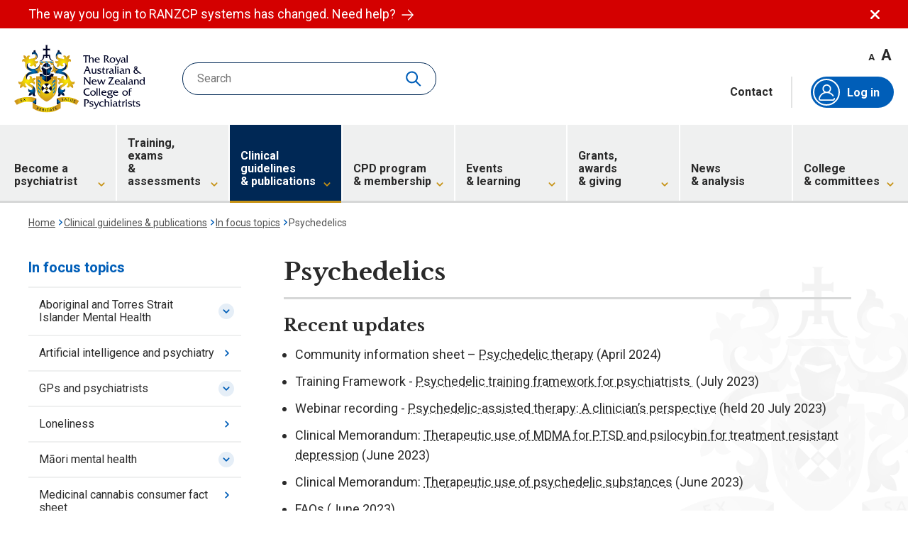

--- FILE ---
content_type: text/html; charset=utf-8
request_url: https://www.ranzcp.org/clinical-guidelines-publications/in-focus-topics/psychedelics
body_size: 43866
content:

<!DOCTYPE html>
<html lang="en">
<head>
	<meta charset="UTF-8">
	<meta http-equiv="X-UA-Compatible" content="IE=edge">
	<meta name="viewport" content="width=device-width, initial-scale=1.0">
	<title>Psychedelics | RANZCP</title>

    <link rel="apple-touch-icon" sizes="180x180" href="/favicon/apple-touch-icon.png">
    <link rel="icon" type="image/png" sizes="32x32" href="/favicon/favicon-32x32.png">
    <link rel="icon" type="image/png" sizes="16x16" href="/favicon/favicon-16x16.png">
    <link rel="manifest" href="/favicon/site.webmanifest">
    <link rel="mask-icon" href="/favicon/safari-pinned-tab.svg" color="#002855">
    <link rel="shortcut icon" href="/favicon/favicon.ico">
    <meta name="msapplication-TileColor" content="#002855">
    <meta name="msapplication-config" content="/favicon/browserconfig.xml">
    <meta name="theme-color" content="#002855">

    
	<meta property="og:title" content="Psychedelics | RANZCP" />
	<meta property="twitter:title" content="Psychedelics | RANZCP" />
	<meta property="og:image" content="/Images/Favicon-RANZCP.png" />
	<meta name="twitter:card" content="summary_large_image" />
	<meta name="twitter:image" content="/Images/Favicon-RANZCP.png" />

<meta property="og:site_name" content="RANZCP" />
<meta property="og:url" content="https://www.ranzcp.org/clinical-guidelines-publications/in-focus-topics/psychedelics" />
<meta property="og:type" content="website" />
<meta name="twitter:site" content="@RANZCP" />
<meta name="twitter:creator" content="@RANZCP" />
<meta property="twitter:url" content="https://www.ranzcp.org/clinical-guidelines-publications/in-focus-topics/psychedelics" />


    <link rel="preconnect" href="https://fonts.googleapis.com">
    <link rel="preconnect" href="https://fonts.gstatic.com" crossorigin>
    <link rel="preload" href="https://fonts.googleapis.com/css2?family=Libre+Baskerville:wght@700&family=Roboto:ital,wght@0,400;0,700;1,400;1,700&display=block" as="style">
    <link rel="stylesheet" href="https://fonts.googleapis.com/css2?family=Libre+Baskerville:wght@700&family=Roboto:ital,wght@0,400;0,700;1,400;1,700&display=block">


    
    
    
	
    
    
    
    
    

	<link rel="stylesheet" media="screen" href="/styles/components/widgets/rte.css?v=AbpHGcgLb-kRsJGnwFEktk7uzpZOCcBY74-YBdrKVGs" />
<link rel="stylesheet" media="screen" href="/styles/styles.css?v=KgaaY5lUbwpHCrIaQdfFVjzSAz6q-x5_qO4oaHx4F70" />
<link rel="stylesheet" media="screen" href="/styles/components/layout/header.css?v=cfTQdgXSB-7HCsSnt8nceBGAGakERevWNGTnuzkGgMw" />
<link rel="stylesheet" media="screen" href="/styles/components/layout/input.css?v=EsmtQQGhmd2LRNBzl-g-ErniN8BYVTjU5UwjJbB_o5M" />
<link rel="stylesheet" media="screen" href="/styles/components/layout/footer.css?v=rq975pvWPvEqpnbuC9Ylnb6ScnzBl_uUtFocMS-oz-g" />
<link rel="stylesheet" media="screen" href="/styles/components/pages/alert.css?v=EbTJmzPR7I_BX9JS7L-l2ZB56LU41A5y21ZCRUuMJDw" />
<link rel="stylesheet" media="screen" href="/styles/components/pages/breadcrumbs.css?v=jhkL4ZNvy0yjA2wElj_Vt-t5W4BHj62BSCw1HGp-i74" />
<link rel="stylesheet" media="print" href="/styles/print.css?v=Jtv5yYKEO7ovWnTFmTejvUQY1yKe-1qckLaKhCB9dm4" />
<link rel="stylesheet" media="screen" href="https://code.jquery.com/ui/1.13.2/themes/base/jquery-ui.css" />
<link rel="stylesheet" media="screen" href="/styles/components/pages/page-nav.css?v=IlMtv62wFtiFP-Etx-1YPJH4hmI4sDYCn04Irtppol4" />

    <link href="/_content/Kentico.Content.Web.Rcl/Content/Bundles/Public/systemPageComponents.min.css" rel="stylesheet" />


	
    <script>(function(w,d,s,l,i){w[l]=w[l]||[];w[l].push({'gtm.start':
					new Date().getTime(),event:'gtm.js'});var f=d.getElementsByTagName(s)[0],
					j=d.createElement(s),dl=l!='dataLayer'?'&l='+l:'';j.async=true;j.src=
					'https://www.googletagmanager.com/gtm.js?id='+i+dl;f.parentNode.insertBefore(j,f);
					})(window,document,'script','dataLayer','GTM-KNR2CV2');</script>
</head>
<body>
    <noscript><iframe src="https://www.googletagmanager.com/ns.html?id=GTM-KNR2CV2"
					height="0" width="0" style="display:none;visibility:hidden"></iframe></noscript>

    <div class="l-site">
    	


<div id="alert-33b6a0d9747fa0521f8b3b8978b39ce1" class="c-alert l-component" data-alert>
    <div class="l-component__content c-alert__inner">
        <p class="c-alert__text">
                <a href="/logging-in" class="c-alert__text-link">
                The way you log in to RANZCP systems has changed. Need help?
                    <svg class="i-arrow-right c-alert__text-link-icon" aria-hidden="true" focusable="false"><use xmlns:xlink="http://www.w3.org/1999/xlink" xlink:href="/svg/symbol-defs.svg?v=638981204200000000#icon-arrow-right"></use></svg>
		        </a>
        </p>
        <button type="button" aria-controls="alert-33b6a0d9747fa0521f8b3b8978b39ce1" class="c-alert__close" data-alert-close>
            <svg class="i-close c-alert__close-icon" aria-hidden="true" focusable="false"><use xmlns:xlink="http://www.w3.org/1999/xlink" xlink:href="/svg/symbol-defs.svg?v=638981204200000000#icon-close"></use></svg>
            Dismiss alert
        </button>
    </div>
</div>

        


<header class="h-wrapper">
    <div class="h-wrapper__upper">
        <a href="/" class="h-logo">
            <img src="/svg/Logo-RANZCP.svg" width="187" height="97" alt="" class="h-logo__symbol" />
            RANZCP homepage
        </a>

            <form action="/site-search" method="get" class="h-search c-search-box">
                <input type="search" name="query"
                    placeholder="Search" data-val="true" data-val-required="Please enter a search term" 
                    data-pattern="(.*){3,}" data-val-pattern="Please enter a search term" data-site-search-field
                    class="c-search-box__field">
                <button type="reset" class="c-search-box__clear" disabled data-form-clear><span>clear</span></button>
                <button type="submit" class="c-search-box__search">
	                <span class="button-text">Search</span>
	                <span class="loading-spinner"></span>
                    <svg class="i-search c-search-box__search-icon" aria-hidden="true" focusable="false"><use xmlns:xlink="http://www.w3.org/1999/xlink" xlink:href="/svg/symbol-defs.svg?v=638981204200000000#icon-search"></use></svg>
                </button>
            </form>

        <div class="h-wrapper__upper-aside">
            <div class="h-wrapper__upper-controls">
                <div class="h-text-size">
                    <button type="button" class="h-text-size__decrease" aria-label="Decrease font size" data-font-size="decrease">A</button>
                    <button type="button" class="h-text-size__increase" aria-label="Increase font size" data-font-size="increase">A</button>
                </div>
            </div>
            <div class="h-inline-links">
                <button type="button" class="c-search-box__search" id="mobile-expand-search">
		            <svg class="i-search c-search-box__search-icon" aria-hidden="true" focusable="false"><use xmlns:xlink="http://www.w3.org/1999/xlink" xlink:href="/svg/symbol-defs.svg?v=638981204200000000#icon-search"></use></svg>
	            </button>
                    <a href="/contact" class="h-inline-links__item h-inline-links__item--is-link">Contact</a>
                <button type="button" class="c-search-box__search h-inline-links__item hidden" id="close-search">
                    <svg class="i-close c-search-box__close-icon" aria-hidden="true" focusable="false"><use xmlns:xlink="http://www.w3.org/1999/xlink" xlink:href="/svg/symbol-defs.svg?v=638981204200000000#icon-close"></use></svg>
                </button>
                <div class="h-inline-links__item h-auth" id="auth-menu">
                        <a href="/login?returnUrl=/members/dashboard" class="h-auth__link h-auth__link--auto">
                                <span class="h-auth__icon-wrapper">
                                    <svg class="i-membership h-auth__icon" aria-hidden="true" focusable="false"><use xmlns:xlink="http://www.w3.org/1999/xlink" xlink:href="/svg/symbol-defs.svg?v=638981204200000000#icon-membership"></use></svg>
                                </span>
                                Log in
                        </a>

                                <a href="/login?returnUrl=/members/dashboard" class="h-auth__btn">
                                        <span class="h-auth__icon-wrapper"><svg class="i-membership h-auth__icon" aria-hidden="true" focusable="false"><use xmlns:xlink="http://www.w3.org/1999/xlink" xlink:href="/svg/symbol-defs.svg?v=638981204200000000#icon-membership"></use></svg></span>
                                    Log in
                                </a>
                </div>
            </div>
        </div>

        <button type="button" class="h-nav-toggle" aria-controls="main-nav" aria-expanded="false" data-nav-toggle>
            <svg class="i-menu h-nav-toggle__icon" aria-hidden="true" focusable="false"><use xmlns:xlink="http://www.w3.org/1999/xlink" xlink:href="/svg/symbol-defs.svg?v=638981204200000000#icon-menu"></use></svg>
            <svg class="i-menu-close h-nav-toggle__icon" aria-hidden="true" focusable="false"><use xmlns:xlink="http://www.w3.org/1999/xlink" xlink:href="/svg/symbol-defs.svg?v=638981204200000000#icon-menu-close"></use></svg>
            Toggle main navigation
        </button>
    </div>
    <div class="h-wrapper__main-nav">
        <nav id="main-nav" class="h-nav">
            <div class="h-nav__inner">
                <ul class="h-nav__list">
                        <li class="h-nav__list-item h-nav__list-item--has-subnav" data-nav-item>
                            <a href="/become-a-psychiatrist" class="h-nav__list-link">
                                <span class="h-nav__list-link-text">
                                    Become a psychiatrist
                                </span>
                                    <svg class="i-chevron-down-thick h-nav__list-link-icon" aria-hidden="true" focusable="false"><use xmlns:xlink="http://www.w3.org/1999/xlink" xlink:href="/svg/symbol-defs.svg?v=638981204200000000#icon-chevron-down-thick"></use></svg>
                            </a>

                                <button type="button" class="h-nav__list-toggle" aria-controls="main-nav-5e53e26b-97fe-4c01-acc5-6c18c02556fd" aria-expanded="false" data-nav-toggle>
                                    <svg class="i-chevron-right-thick h-nav__list-toggle-icon" aria-hidden="true" focusable="false"><use xmlns:xlink="http://www.w3.org/1999/xlink" xlink:href="/svg/symbol-defs.svg?v=638981204200000000#icon-chevron-right-thick"></use></svg>
                                    Toggle subnavigation
                                </button>
                                <div id="main-nav-5e53e26b-97fe-4c01-acc5-6c18c02556fd" class="h-subnav">
                                    <div class="h-subnav__inner">
                                        <button type="button" class="h-subnav__back-link" aria-controls="main-nav-5e53e26b-97fe-4c01-acc5-6c18c02556fd" aria-expanded="false" data-nav-toggle>
                                            <svg class="i-chevron-left-thick h-subnav__back-link-icon" aria-hidden="true" focusable="false"><use xmlns:xlink="http://www.w3.org/1999/xlink" xlink:href="/svg/symbol-defs.svg?v=638981204200000000#icon-chevron-left-thick"></use></svg>
                                            <span class="visually-hidden">Back to</span>
                                            Become a psychiatrist
                                        </button>

                                                <ul class="h-subnav__col">
                                                        <li class="h-subnav__col-item h-subnav__col-item--section" data-nav-item>
                                                            <a href="/become-a-psychiatrist/psychiatry-training" class="h-subnav__col-link">
                                                                Psychiatry training
                                                            </a>

                                                                <button type="button" class="h-subnav__col-group-toggle" aria-controls="main-subnav-07317938-7484-4e0c-ad33-971ca16f2929" aria-expanded="false" data-nav-toggle="expand">
                                                                    <svg class="i-chevron-down-thick h-subnav__col-group-toggle-icon" aria-hidden="true" focusable="false"><use xmlns:xlink="http://www.w3.org/1999/xlink" xlink:href="/svg/symbol-defs.svg?v=638981204200000000#icon-chevron-down-thick"></use></svg>
                                                                    Toggle subnavigation
                                                                </button>
                                                                <div id="main-subnav-07317938-7484-4e0c-ad33-971ca16f2929" class="h-subnav__col-group">
                                                                    <ul class="h-subnav__col-group-list">
                                                                            <li class="h-subnav__col-item h-subnav__col-item--page">
                                                                                <a href="/become-a-psychiatrist/psychiatry-training/about-fellowship-training-program" class="h-subnav__col-link">
                                                                                    About the Fellowship Program
                                                                                </a>
                                                                            </li>
                                                                            <li class="h-subnav__col-item h-subnav__col-item--page">
                                                                                <a href="/become-a-psychiatrist/psychiatry-training/requirements-to-train-as-a-psychiatrist" class="h-subnav__col-link">
                                                                                    Entry requirements
                                                                                </a>
                                                                            </li>
                                                                            <li class="h-subnav__col-item h-subnav__col-item--page">
                                                                                <a href="/become-a-psychiatrist/psychiatry-training/how-to-apply" class="h-subnav__col-link">
                                                                                    How to apply
                                                                                </a>
                                                                            </li>
                                                                            <li class="h-subnav__col-item h-subnav__col-item--page">
                                                                                <a href="/become-a-psychiatrist/psychiatry-training/selection-of-trainees" class="h-subnav__col-link">
                                                                                    Selection process
                                                                                </a>
                                                                            </li>
                                                                            <li class="h-subnav__col-item h-subnav__col-item--page">
                                                                                <a href="/become-a-psychiatrist/psychiatry-training/time,-fees-and-costs" class="h-subnav__col-link">
                                                                                    Time, fees and costs
                                                                                </a>
                                                                            </li>
                                                                    </ul>
                                                                </div>
                                                        </li>
                                                </ul>
                                                <ul class="h-subnav__col">
                                                        <li class="h-subnav__col-item h-subnav__col-item--section" data-nav-item>
                                                            <a href="/become-a-psychiatrist/international-specialists" class="h-subnav__col-link">
                                                                Assessment of international specialists
                                                            </a>

                                                                <button type="button" class="h-subnav__col-group-toggle" aria-controls="main-subnav-dbca6822-f4b0-48ff-9b36-d9b4be950120" aria-expanded="false" data-nav-toggle="expand">
                                                                    <svg class="i-chevron-down-thick h-subnav__col-group-toggle-icon" aria-hidden="true" focusable="false"><use xmlns:xlink="http://www.w3.org/1999/xlink" xlink:href="/svg/symbol-defs.svg?v=638981204200000000#icon-chevron-down-thick"></use></svg>
                                                                    Toggle subnavigation
                                                                </button>
                                                                <div id="main-subnav-dbca6822-f4b0-48ff-9b36-d9b4be950120" class="h-subnav__col-group">
                                                                    <ul class="h-subnav__col-group-list">
                                                                            <li class="h-subnav__col-item h-subnav__col-item--page">
                                                                                <a href="/become-a-psychiatrist/international-specialists/applying-for-specialist-assessment" class="h-subnav__col-link">
                                                                                    Specialist assessment
                                                                                </a>
                                                                            </li>
                                                                            <li class="h-subnav__col-item h-subnav__col-item--page">
                                                                                <a href="/become-a-psychiatrist/international-specialists/area-of-need-positions" class="h-subnav__col-link">
                                                                                    Area of Need
                                                                                </a>
                                                                            </li>
                                                                            <li class="h-subnav__col-item h-subnav__col-item--page">
                                                                                <a href="/become-a-psychiatrist/international-specialists/nz-registration" class="h-subnav__col-link">
                                                                                    Vocational registration (New Zealand)
                                                                                </a>
                                                                            </li>
                                                                            <li class="h-subnav__col-item h-subnav__col-item--page">
                                                                                <a href="/become-a-psychiatrist/international-specialists/short-term-training-placements" class="h-subnav__col-link">
                                                                                    Specialist specified training
                                                                                </a>
                                                                            </li>
                                                                            <li class="h-subnav__col-item h-subnav__col-item--page">
                                                                                <a href="/become-a-psychiatrist/international-specialists/get-to-know-the-australian-healthcare-system" class="h-subnav__col-link">
                                                                                    Get to know the Australian healthcare system
                                                                                </a>
                                                                            </li>
                                                                    </ul>
                                                                </div>
                                                        </li>
                                                </ul>
                                                <ul class="h-subnav__col">
                                                        <li class="h-subnav__col-item h-subnav__col-item--section" data-nav-item>
                                                            <a href="/become-a-psychiatrist/the-psychiatry-interest-forum" class="h-subnav__col-link">
                                                                The Psychiatry Interest Forum (PIF)
                                                            </a>

                                                                <button type="button" class="h-subnav__col-group-toggle" aria-controls="main-subnav-5029afc2-392e-4bca-8618-742bdffa3bcf" aria-expanded="false" data-nav-toggle="expand">
                                                                    <svg class="i-chevron-down-thick h-subnav__col-group-toggle-icon" aria-hidden="true" focusable="false"><use xmlns:xlink="http://www.w3.org/1999/xlink" xlink:href="/svg/symbol-defs.svg?v=638981204200000000#icon-chevron-down-thick"></use></svg>
                                                                    Toggle subnavigation
                                                                </button>
                                                                <div id="main-subnav-5029afc2-392e-4bca-8618-742bdffa3bcf" class="h-subnav__col-group">
                                                                    <ul class="h-subnav__col-group-list">
                                                                            <li class="h-subnav__col-item h-subnav__col-item--page">
                                                                                <a href="/become-a-psychiatrist/the-psychiatry-interest-forum/join-pif" class="h-subnav__col-link">
                                                                                    Join PIF
                                                                                </a>
                                                                            </li>
                                                                            <li class="h-subnav__col-item h-subnav__col-item--page">
                                                                                <a href="/become-a-psychiatrist/the-psychiatry-interest-forum/opportunities-for-pif-members" class="h-subnav__col-link">
                                                                                    Opportunities for PIF members
                                                                                </a>
                                                                            </li>
                                                                            <li class="h-subnav__col-item h-subnav__col-item--page">
                                                                                <a href="/become-a-psychiatrist/the-psychiatry-interest-forum/aboriginal-and-torres-strait-islander-pif-members" class="h-subnav__col-link">
                                                                                    Aboriginal and Torres Strait Islander PIF members
                                                                                </a>
                                                                            </li>
                                                                            <li class="h-subnav__col-item h-subnav__col-item--page">
                                                                                <a href="/become-a-psychiatrist/the-psychiatry-interest-forum/maori-and-pasifika-pif-members" class="h-subnav__col-link">
                                                                                    M&#x101;ori and Pasifika PIF members
                                                                                </a>
                                                                            </li>
                                                                            <li class="h-subnav__col-item h-subnav__col-item--page">
                                                                                <a href="/become-a-psychiatrist/the-psychiatry-interest-forum/discover-psychiatry/posters-printables-videos" class="h-subnav__col-link">
                                                                                    Posters, printables and videos
                                                                                </a>
                                                                            </li>
                                                                    </ul>
                                                                </div>
                                                        </li>
                                                </ul>
                                                <ul class="h-subnav__col">
                                                        <li class="h-subnav__col-item h-subnav__col-item--section" data-nav-item>
                                                            <a href="/become-a-psychiatrist/what-a-psychiatrist-does" class="h-subnav__col-link">
                                                                What a psychiatrist does
                                                            </a>

                                                                <button type="button" class="h-subnav__col-group-toggle" aria-controls="main-subnav-5845a394-c624-484b-b27f-dc3988ae1218" aria-expanded="false" data-nav-toggle="expand">
                                                                    <svg class="i-chevron-down-thick h-subnav__col-group-toggle-icon" aria-hidden="true" focusable="false"><use xmlns:xlink="http://www.w3.org/1999/xlink" xlink:href="/svg/symbol-defs.svg?v=638981204200000000#icon-chevron-down-thick"></use></svg>
                                                                    Toggle subnavigation
                                                                </button>
                                                                <div id="main-subnav-5845a394-c624-484b-b27f-dc3988ae1218" class="h-subnav__col-group">
                                                                    <ul class="h-subnav__col-group-list">
                                                                            <li class="h-subnav__col-item h-subnav__col-item--page">
                                                                                <a href="/become-a-psychiatrist/what-a-psychiatrist-does/specialist-areas-in-psychiatry" class="h-subnav__col-link">
                                                                                    Specialist areas in psychiatry
                                                                                </a>
                                                                            </li>
                                                                            <li class="h-subnav__col-item h-subnav__col-item--page">
                                                                                <a href="/become-a-psychiatrist/what-a-psychiatrist-does/a-day-in-the-life-of-a-psychiatrist" class="h-subnav__col-link">
                                                                                    A day in the life
                                                                                </a>
                                                                            </li>
                                                                            <li class="h-subnav__col-item h-subnav__col-item--page">
                                                                                <a href="/become-a-psychiatrist/what-a-psychiatrist-does/information-for-high-school-students" class="h-subnav__col-link">
                                                                                    Information for high school students
                                                                                </a>
                                                                            </li>
                                                                    </ul>
                                                                </div>
                                                        </li>
                                                </ul>
                                    </div>
                                </div>
                        </li>
                        <li class="h-nav__list-item h-nav__list-item--has-subnav" data-nav-item>
                            <a href="/training-exams-and-assessments" class="h-nav__list-link">
                                <span class="h-nav__list-link-text">
                                    Training, exams <span>& assessments</span>
                                </span>
                                    <svg class="i-chevron-down-thick h-nav__list-link-icon" aria-hidden="true" focusable="false"><use xmlns:xlink="http://www.w3.org/1999/xlink" xlink:href="/svg/symbol-defs.svg?v=638981204200000000#icon-chevron-down-thick"></use></svg>
                            </a>

                                <button type="button" class="h-nav__list-toggle" aria-controls="main-nav-9a5b99e5-854c-4a3f-a87a-404b63165886" aria-expanded="false" data-nav-toggle>
                                    <svg class="i-chevron-right-thick h-nav__list-toggle-icon" aria-hidden="true" focusable="false"><use xmlns:xlink="http://www.w3.org/1999/xlink" xlink:href="/svg/symbol-defs.svg?v=638981204200000000#icon-chevron-right-thick"></use></svg>
                                    Toggle subnavigation
                                </button>
                                <div id="main-nav-9a5b99e5-854c-4a3f-a87a-404b63165886" class="h-subnav">
                                    <div class="h-subnav__inner">
                                        <button type="button" class="h-subnav__back-link" aria-controls="main-nav-9a5b99e5-854c-4a3f-a87a-404b63165886" aria-expanded="false" data-nav-toggle>
                                            <svg class="i-chevron-left-thick h-subnav__back-link-icon" aria-hidden="true" focusable="false"><use xmlns:xlink="http://www.w3.org/1999/xlink" xlink:href="/svg/symbol-defs.svg?v=638981204200000000#icon-chevron-left-thick"></use></svg>
                                            <span class="visually-hidden">Back to</span>
                                            Training, exams &amp; assessments
                                        </button>

                                                <ul class="h-subnav__col">
                                                        <li class="h-subnav__col-item h-subnav__col-item--section" data-nav-item>
                                                            <a href="/training-exams-and-assessments/fellowship-program" class="h-subnav__col-link">
                                                                Fellowship Program
                                                            </a>

                                                                <button type="button" class="h-subnav__col-group-toggle" aria-controls="main-subnav-4e034254-e2f3-4bfc-a5f7-aadd3f11d49f" aria-expanded="false" data-nav-toggle="expand">
                                                                    <svg class="i-chevron-down-thick h-subnav__col-group-toggle-icon" aria-hidden="true" focusable="false"><use xmlns:xlink="http://www.w3.org/1999/xlink" xlink:href="/svg/symbol-defs.svg?v=638981204200000000#icon-chevron-down-thick"></use></svg>
                                                                    Toggle subnavigation
                                                                </button>
                                                                <div id="main-subnav-4e034254-e2f3-4bfc-a5f7-aadd3f11d49f" class="h-subnav__col-group">
                                                                    <ul class="h-subnav__col-group-list">
                                                                            <li class="h-subnav__col-item h-subnav__col-item--page">
                                                                                <a href="/training-exams-and-assessments/fellowship-training-program/program-overview" class="h-subnav__col-link">
                                                                                    Program overview
                                                                                </a>
                                                                            </li>
                                                                            <li class="h-subnav__col-item h-subnav__col-item--page">
                                                                                <a href="/training-exams-and-assessments/fellowship-training-program/stage-1" class="h-subnav__col-link">
                                                                                    Stage 1
                                                                                </a>
                                                                            </li>
                                                                            <li class="h-subnav__col-item h-subnav__col-item--page">
                                                                                <a href="/training-exams-and-assessments/fellowship-training-program/stage-2" class="h-subnav__col-link">
                                                                                    Stage 2
                                                                                </a>
                                                                            </li>
                                                                            <li class="h-subnav__col-item h-subnav__col-item--page">
                                                                                <a href="/training-exams-and-assessments/fellowship-training-program/stage-3" class="h-subnav__col-link">
                                                                                    Stage 3
                                                                                </a>
                                                                            </li>
                                                                            <li class="h-subnav__col-item h-subnav__col-item--page">
                                                                                <a href="/training-exams-and-assessments/fellowship-program/formal-education-courses" class="h-subnav__col-link">
                                                                                    Formal education courses
                                                                                </a>
                                                                            </li>
                                                                            <li class="h-subnav__col-item h-subnav__col-item--page">
                                                                                <a href="/training-exams-and-assessments/fellowship-program/reading-list" class="h-subnav__col-link">
                                                                                    Reading list
                                                                                </a>
                                                                            </li>
                                                                            <li class="h-subnav__col-item h-subnav__col-item--page">
                                                                                <a href="/training-exams-and-assessments/fellowship-program/fellowship-competencies-overview" class="h-subnav__col-link">
                                                                                    Fellowship competencies
                                                                                </a>
                                                                            </li>
                                                                            <li class="h-subnav__col-item h-subnav__col-item--page">
                                                                                <a href="/training-exams-and-assessments/fellowship-program/fellowship-training-programs-and-zones" class="h-subnav__col-link">
                                                                                    Training programs and zones
                                                                                </a>
                                                                            </li>
                                                                    </ul>
                                                                </div>
                                                        </li>
                                                </ul>
                                                <ul class="h-subnav__col">
                                                        <li class="h-subnav__col-item h-subnav__col-item--section" data-nav-item>
                                                            <a href="/training-exams-and-assessments/advanced-training" class="h-subnav__col-link">
                                                                Advanced Training
                                                            </a>

                                                                <button type="button" class="h-subnav__col-group-toggle" aria-controls="main-subnav-9cb6ad4f-b582-475b-ae42-86d1525af202" aria-expanded="false" data-nav-toggle="expand">
                                                                    <svg class="i-chevron-down-thick h-subnav__col-group-toggle-icon" aria-hidden="true" focusable="false"><use xmlns:xlink="http://www.w3.org/1999/xlink" xlink:href="/svg/symbol-defs.svg?v=638981204200000000#icon-chevron-down-thick"></use></svg>
                                                                    Toggle subnavigation
                                                                </button>
                                                                <div id="main-subnav-9cb6ad4f-b582-475b-ae42-86d1525af202" class="h-subnav__col-group">
                                                                    <ul class="h-subnav__col-group-list">
                                                                            <li class="h-subnav__col-item h-subnav__col-item--page">
                                                                                <a href="/training-exams-and-assessments/advanced-training/about-certificates-advanced-training" class="h-subnav__col-link">
                                                                                    About Advanced Training
                                                                                </a>
                                                                            </li>
                                                                            <li class="h-subnav__col-item h-subnav__col-item--page">
                                                                                <a href="/training-exams-and-assessments/advanced-training/addiction-psychiatry" class="h-subnav__col-link">
                                                                                    Addiction psychiatry
                                                                                </a>
                                                                            </li>
                                                                            <li class="h-subnav__col-item h-subnav__col-item--page">
                                                                                <a href="/training-exams-and-assessments/advanced-training/adult-psychiatry" class="h-subnav__col-link">
                                                                                    Adult psychiatry
                                                                                </a>
                                                                            </li>
                                                                            <li class="h-subnav__col-item h-subnav__col-item--page">
                                                                                <a href="/training-exams-and-assessments/advanced-training/child-and-adolescent-psychiatry" class="h-subnav__col-link">
                                                                                    Child &amp; adolescent psychiatry
                                                                                </a>
                                                                            </li>
                                                                            <li class="h-subnav__col-item h-subnav__col-item--page">
                                                                                <a href="/training-exams-and-assessments/advanced-training/consultation-liaison-psychiatry" class="h-subnav__col-link">
                                                                                    Consultation&#x2013;liaison psychiatry
                                                                                </a>
                                                                            </li>
                                                                            <li class="h-subnav__col-item h-subnav__col-item--page">
                                                                                <a href="/training-exams-and-assessments/advanced-training/forensic-psychiatry" class="h-subnav__col-link">
                                                                                    Forensic psychiatry
                                                                                </a>
                                                                            </li>
                                                                            <li class="h-subnav__col-item h-subnav__col-item--page">
                                                                                <a href="https://www.ranzcp.org/training-exams-and-assessments/advanced-training/psychiatry-of-old-age" class="h-subnav__col-link">
                                                                                    Psychiatry of old age
                                                                                </a>
                                                                            </li>
                                                                            <li class="h-subnav__col-item h-subnav__col-item--page">
                                                                                <a href="https://www.ranzcp.org/training-exams-and-assessments/advanced-training/psychotherapies" class="h-subnav__col-link">
                                                                                    Psychotherapies
                                                                                </a>
                                                                            </li>
                                                                            <li class="h-subnav__col-item h-subnav__col-item--seeall">
                                                                                <a href="/training-exams-and-assessments/advanced-training" class="h-subnav__col-link">
                                                                                    See all Advanced training
                                                                                </a>
                                                                            </li>
                                                                    </ul>
                                                                </div>
                                                        </li>
                                                </ul>
                                                <ul class="h-subnav__col">
                                                        <li class="h-subnav__col-item h-subnav__col-item--section" data-nav-item>
                                                            <a href="/training-exams-and-assessments/comparability-placements" class="h-subnav__col-link">
                                                                SIMG placements
                                                            </a>

                                                                <button type="button" class="h-subnav__col-group-toggle" aria-controls="main-subnav-b26d3711-2415-4e8f-ba7d-680f59b6d3a6" aria-expanded="false" data-nav-toggle="expand">
                                                                    <svg class="i-chevron-down-thick h-subnav__col-group-toggle-icon" aria-hidden="true" focusable="false"><use xmlns:xlink="http://www.w3.org/1999/xlink" xlink:href="/svg/symbol-defs.svg?v=638981204200000000#icon-chevron-down-thick"></use></svg>
                                                                    Toggle subnavigation
                                                                </button>
                                                                <div id="main-subnav-b26d3711-2415-4e8f-ba7d-680f59b6d3a6" class="h-subnav__col-group">
                                                                    <ul class="h-subnav__col-group-list">
                                                                            <li class="h-subnav__col-item h-subnav__col-item--page">
                                                                                <a href="/training-exams-and-assessments/comparability-placements/partial-comparability-placement" class="h-subnav__col-link">
                                                                                    Partial comparability
                                                                                </a>
                                                                            </li>
                                                                            <li class="h-subnav__col-item h-subnav__col-item--page">
                                                                                <a href="/training-exams-and-assessments/comparability-placements/substantial-comparability-placement" class="h-subnav__col-link">
                                                                                    Substantial comparability
                                                                                </a>
                                                                            </li>
                                                                            <li class="h-subnav__col-item h-subnav__col-item--page">
                                                                                <a href="/training-exams-and-assessments/comparability-placements/extensions-breaks-and-reviews" class="h-subnav__col-link">
                                                                                    Extensions, breaks and reviews of comparability
                                                                                </a>
                                                                            </li>
                                                                            <li class="h-subnav__col-item h-subnav__col-item--page">
                                                                                <a href="/training-exams-and-assessments/comparability-placements/fees" class="h-subnav__col-link">
                                                                                    Fees for SIMG
                                                                                </a>
                                                                            </li>
                                                                    </ul>
                                                                </div>
                                                        </li>
                                                </ul>
                                                <ul class="h-subnav__col">
                                                        <li class="h-subnav__col-item h-subnav__col-item--section" data-nav-item>
                                                            <a href="/training-exams-and-assessments/exams-assessments" class="h-subnav__col-link">
                                                                Exams &amp; assessments
                                                            </a>

                                                                <button type="button" class="h-subnav__col-group-toggle" aria-controls="main-subnav-612d3bb3-d7e2-4a8a-a9a9-ec1774bd76c4" aria-expanded="false" data-nav-toggle="expand">
                                                                    <svg class="i-chevron-down-thick h-subnav__col-group-toggle-icon" aria-hidden="true" focusable="false"><use xmlns:xlink="http://www.w3.org/1999/xlink" xlink:href="/svg/symbol-defs.svg?v=638981204200000000#icon-chevron-down-thick"></use></svg>
                                                                    Toggle subnavigation
                                                                </button>
                                                                <div id="main-subnav-612d3bb3-d7e2-4a8a-a9a9-ec1774bd76c4" class="h-subnav__col-group">
                                                                    <ul class="h-subnav__col-group-list">
                                                                            <li class="h-subnav__col-item h-subnav__col-item--page">
                                                                                <a href="/training-exams-and-assessments/exams-assessments/results" class="h-subnav__col-link">
                                                                                    Results
                                                                                </a>
                                                                            </li>
                                                                            <li class="h-subnav__col-item h-subnav__col-item--page">
                                                                                <a href="/training-exams-and-assessments/exams-assessments/timetables" class="h-subnav__col-link">
                                                                                    Timetables
                                                                                </a>
                                                                            </li>
                                                                            <li class="h-subnav__col-item h-subnav__col-item--page">
                                                                                <a href="/training-exams-and-assessments/exams-assessments/how-to-apply-for-exams-and-assessments" class="h-subnav__col-link">
                                                                                    Applying for exams and assessments
                                                                                </a>
                                                                            </li>
                                                                            <li class="h-subnav__col-item h-subnav__col-item--page">
                                                                                <a href="/training-exams-and-assessments/exams-assessments/exams" class="h-subnav__col-link">
                                                                                    Exams
                                                                                </a>
                                                                            </li>
                                                                            <li class="h-subnav__col-item h-subnav__col-item--page">
                                                                                <a href="/training-exams-and-assessments/exams-assessments/psychotherapy-written-case" class="h-subnav__col-link">
                                                                                    Psychotherapy Written Case
                                                                                </a>
                                                                            </li>
                                                                            <li class="h-subnav__col-item h-subnav__col-item--page">
                                                                                <a href="/training-exams-and-assessments/exams-assessments/scholarly-project" class="h-subnav__col-link">
                                                                                    Scholarly Project
                                                                                </a>
                                                                            </li>
                                                                            <li class="h-subnav__col-item h-subnav__col-item--page">
                                                                                <a href="/training-exams-and-assessments/exams-assessments/self-paced-online-learning-requirements" class="h-subnav__col-link">
                                                                                    Self-paced online learning
                                                                                </a>
                                                                            </li>
                                                                            <li class="h-subnav__col-item h-subnav__col-item--page">
                                                                                <a href="/training-exams-and-assessments/exams-assessments/rotation-assessments" class="h-subnav__col-link">
                                                                                    Rotation assessments
                                                                                </a>
                                                                            </li>
                                                                            <li class="h-subnav__col-item h-subnav__col-item--page">
                                                                                <a href="/training-exams-and-assessments/exams-assessments/list-of-epas" class="h-subnav__col-link">
                                                                                    List of EPAs
                                                                                </a>
                                                                            </li>
                                                                    </ul>
                                                                </div>
                                                        </li>
                                                </ul>
                                                <ul class="h-subnav__col">
                                                        <li class="h-subnav__col-item h-subnav__col-item--section" data-nav-item>
                                                            <a href="/training-exams-and-assessments/for-assessors-and-supervisors" class="h-subnav__col-link">
                                                                For assessors and supervisors
                                                            </a>

                                                        </li>
                                                        <li class="h-subnav__col-item h-subnav__col-item--section" data-nav-item>
                                                            <a href="/training-exams-and-assessments/certificate-of-psychiatry" class="h-subnav__col-link">
                                                                Certificate of Psychiatry
                                                            </a>

                                                        </li>
                                                        <li class="h-subnav__col-item h-subnav__col-item--section" data-nav-item>
                                                            <a href="/training-exams-and-assessments/training-support" class="h-subnav__col-link">
                                                                Training support
                                                            </a>

                                                        </li>
                                                        <li class="h-subnav__col-item h-subnav__col-item--section" data-nav-item>
                                                            <a href="https://help.ranzcp.org" class="h-subnav__col-link">
                                                                Help centre
                                                            </a>

                                                        </li>
                                                        <li class="h-subnav__col-item h-subnav__col-item--saas" data-nav-item>
                                                            <a href="https://intrain.ranzcp.org" class="h-subnav__col-link">
                                                                Go to InTrain
                                                            </a>

                                                        </li>
                                                </ul>
                                    </div>
                                </div>
                        </li>
                        <li class="h-nav__list-item h-nav__list-item--has-subnav h-nav__list-item--is-active" data-nav-item>
                            <a href="/clinical-guidelines-publications" class="h-nav__list-link">
                                <span class="h-nav__list-link-text">
                                    Clinical guidelines <span>& publications</span>
                                </span>
                                    <svg class="i-chevron-down-thick h-nav__list-link-icon" aria-hidden="true" focusable="false"><use xmlns:xlink="http://www.w3.org/1999/xlink" xlink:href="/svg/symbol-defs.svg?v=638981204200000000#icon-chevron-down-thick"></use></svg>
                            </a>

                                <button type="button" class="h-nav__list-toggle" aria-controls="main-nav-bc609f13-a66e-4cf8-b1c5-0f0792a8f24c" aria-expanded="false" data-nav-toggle>
                                    <svg class="i-chevron-right-thick h-nav__list-toggle-icon" aria-hidden="true" focusable="false"><use xmlns:xlink="http://www.w3.org/1999/xlink" xlink:href="/svg/symbol-defs.svg?v=638981204200000000#icon-chevron-right-thick"></use></svg>
                                    Toggle subnavigation
                                </button>
                                <div id="main-nav-bc609f13-a66e-4cf8-b1c5-0f0792a8f24c" class="h-subnav">
                                    <div class="h-subnav__inner">
                                        <button type="button" class="h-subnav__back-link" aria-controls="main-nav-bc609f13-a66e-4cf8-b1c5-0f0792a8f24c" aria-expanded="false" data-nav-toggle>
                                            <svg class="i-chevron-left-thick h-subnav__back-link-icon" aria-hidden="true" focusable="false"><use xmlns:xlink="http://www.w3.org/1999/xlink" xlink:href="/svg/symbol-defs.svg?v=638981204200000000#icon-chevron-left-thick"></use></svg>
                                            <span class="visually-hidden">Back to</span>
                                            Clinical guidelines &amp; publications
                                        </button>

                                                <ul class="h-subnav__col">
                                                        <li class="h-subnav__col-item h-subnav__col-item--section" data-nav-item>
                                                            <a href="/clinical-guidelines-publications/journals" class="h-subnav__col-link">
                                                                Journals
                                                            </a>

                                                                <button type="button" class="h-subnav__col-group-toggle" aria-controls="main-subnav-50d1a745-2cc4-4998-b685-ef2feb349f5d" aria-expanded="false" data-nav-toggle="expand">
                                                                    <svg class="i-chevron-down-thick h-subnav__col-group-toggle-icon" aria-hidden="true" focusable="false"><use xmlns:xlink="http://www.w3.org/1999/xlink" xlink:href="/svg/symbol-defs.svg?v=638981204200000000#icon-chevron-down-thick"></use></svg>
                                                                    Toggle subnavigation
                                                                </button>
                                                                <div id="main-subnav-50d1a745-2cc4-4998-b685-ef2feb349f5d" class="h-subnav__col-group">
                                                                    <ul class="h-subnav__col-group-list">
                                                                            <li class="h-subnav__col-item h-subnav__col-item--page">
                                                                                <a href="/clinical-guidelines-publications/journal-library/anzjp" class="h-subnav__col-link">
                                                                                    Australian and NZ Journal of Psychiatry
                                                                                </a>
                                                                            </li>
                                                                            <li class="h-subnav__col-item h-subnav__col-item--page">
                                                                                <a href="/clinical-guidelines-publications/journal-library/australasian-psychiatry" class="h-subnav__col-link">
                                                                                    Australasian Psychiatry
                                                                                </a>
                                                                            </li>
                                                                            <li class="h-subnav__col-item h-subnav__col-item--page">
                                                                                <a href="/clinical-guidelines-publications/journal-library/medline-complete" class="h-subnav__col-link">
                                                                                    MEDLINE Ultimate
                                                                                </a>
                                                                            </li>
                                                                            <li class="h-subnav__col-item h-subnav__col-item--page">
                                                                                <a href="/clinical-guidelines-publications/journal-library/bj-psych" class="h-subnav__col-link">
                                                                                    British Journal of Psychiatry
                                                                                </a>
                                                                            </li>
                                                                            <li class="h-subnav__col-item h-subnav__col-item--page">
                                                                                <a href="/clinical-guidelines-publications/journals/dynamed" class="h-subnav__col-link">
                                                                                    DynaMed
                                                                                </a>
                                                                            </li>
                                                                            <li class="h-subnav__col-item h-subnav__col-item--seeall">
                                                                                <a href="/clinical-guidelines-publications/journal-library" class="h-subnav__col-link">
                                                                                    Explore all journals
                                                                                </a>
                                                                            </li>
                                                                    </ul>
                                                                </div>
                                                        </li>
                                                </ul>
                                                <ul class="h-subnav__col">
                                                        <li class="h-subnav__col-item h-subnav__col-item--section" data-nav-item>
                                                            <a href="/clinical-guidelines-publications/clinical-guidelines-publications-library" class="h-subnav__col-link">
                                                                Publication library
                                                            </a>

                                                                <button type="button" class="h-subnav__col-group-toggle" aria-controls="main-subnav-3d7038c4-436b-497e-b837-3628bf8141f5" aria-expanded="false" data-nav-toggle="expand">
                                                                    <svg class="i-chevron-down-thick h-subnav__col-group-toggle-icon" aria-hidden="true" focusable="false"><use xmlns:xlink="http://www.w3.org/1999/xlink" xlink:href="/svg/symbol-defs.svg?v=638981204200000000#icon-chevron-down-thick"></use></svg>
                                                                    Toggle subnavigation
                                                                </button>
                                                                <div id="main-subnav-3d7038c4-436b-497e-b837-3628bf8141f5" class="h-subnav__col-group">
                                                                    <ul class="h-subnav__col-group-list">
                                                                            <li class="h-subnav__col-item h-subnav__col-item--page">
                                                                                <a href="/clinical-guidelines-publications/clinical-guidelines-publications-library?publicationtype=clinicalguideline" class="h-subnav__col-link">
                                                                                    Clinical guidelines
                                                                                </a>
                                                                            </li>
                                                                            <li class="h-subnav__col-item h-subnav__col-item--page">
                                                                                <a href="/clinical-guidelines-publications/clinical-guidelines-publications-library?publicationtype=codeofconductandethics" class="h-subnav__col-link">
                                                                                    Codes of ethics &amp; conduct
                                                                                </a>
                                                                            </li>
                                                                            <li class="h-subnav__col-item h-subnav__col-item--page">
                                                                                <a href="/clinical-guidelines-publications/clinical-guidelines-publications-library?publicationtype=positionstatement" class="h-subnav__col-link">
                                                                                    Position statements
                                                                                </a>
                                                                            </li>
                                                                            <li class="h-subnav__col-item h-subnav__col-item--page">
                                                                                <a href="/clinical-guidelines-publications/clinical-guidelines-publications-library?publicationtype=report" class="h-subnav__col-link">
                                                                                    Reports
                                                                                </a>
                                                                            </li>
                                                                            <li class="h-subnav__col-item h-subnav__col-item--page">
                                                                                <a href="/clinical-guidelines-publications/clinical-guidelines-publications-library?publicationtype=submission" class="h-subnav__col-link">
                                                                                    Submissions
                                                                                </a>
                                                                            </li>
                                                                            <li class="h-subnav__col-item h-subnav__col-item--page">
                                                                                <a href="/clinical-guidelines-publications/about-ranzcp-guidelines/understanding-best-practice-resources" class="h-subnav__col-link">
                                                                                    Best practice resources
                                                                                </a>
                                                                            </li>
                                                                            <li class="h-subnav__col-item h-subnav__col-item--seeall">
                                                                                <a href="/clinical-guidelines-publications/clinical-guidelines-publications-library" class="h-subnav__col-link">
                                                                                    Explore all documents
                                                                                </a>
                                                                            </li>
                                                                    </ul>
                                                                </div>
                                                        </li>
                                                </ul>
                                                <ul class="h-subnav__col">
                                                        <li class="h-subnav__col-item h-subnav__col-item--section" data-nav-item>
                                                            <a href="/clinical-guidelines-publications/explore-by-topic" class="h-subnav__col-link">
                                                                Explore by topic
                                                            </a>

                                                                <button type="button" class="h-subnav__col-group-toggle" aria-controls="main-subnav-8e008fdc-be27-4d50-803e-11f03f7e6f44" aria-expanded="false" data-nav-toggle="expand">
                                                                    <svg class="i-chevron-down-thick h-subnav__col-group-toggle-icon" aria-hidden="true" focusable="false"><use xmlns:xlink="http://www.w3.org/1999/xlink" xlink:href="/svg/symbol-defs.svg?v=638981204200000000#icon-chevron-down-thick"></use></svg>
                                                                    Toggle subnavigation
                                                                </button>
                                                                <div id="main-subnav-8e008fdc-be27-4d50-803e-11f03f7e6f44" class="h-subnav__col-group">
                                                                    <ul class="h-subnav__col-group-list">
                                                                            <li class="h-subnav__col-item h-subnav__col-item--page">
                                                                                <a href="/clinical-guidelines-publications/clinical-guidelines-publications-library?topic=ADHD" class="h-subnav__col-link">
                                                                                    ADHD
                                                                                </a>
                                                                            </li>
                                                                            <li class="h-subnav__col-item h-subnav__col-item--page">
                                                                                <a href="/clinical-guidelines-publications/clinical-guidelines-publications-library?topic=ElectroconvulsiveTherapy_Neurostimulation" class="h-subnav__col-link">
                                                                                    Electroconvulsive therapy
                                                                                </a>
                                                                            </li>
                                                                            <li class="h-subnav__col-item h-subnav__col-item--page">
                                                                                <a href="/clinical-guidelines-publications/clinical-guidelines-publications-library?topic=Ketamine" class="h-subnav__col-link">
                                                                                    Ketamine
                                                                                </a>
                                                                            </li>
                                                                            <li class="h-subnav__col-item h-subnav__col-item--page">
                                                                                <a href="/clinical-guidelines-publications/clinical-guidelines-publications-library?topic=lgbtiq" class="h-subnav__col-link">
                                                                                    LGBTIQ&#x2B;
                                                                                </a>
                                                                            </li>
                                                                            <li class="h-subnav__col-item h-subnav__col-item--page">
                                                                                <a href="/clinical-guidelines-publications/clinical-guidelines-publications-library?topic=psychedelics" class="h-subnav__col-link">
                                                                                    Psychedelics
                                                                                </a>
                                                                            </li>
                                                                            <li class="h-subnav__col-item h-subnav__col-item--seeall">
                                                                                <a href="/clinical-guidelines-publications/explore-by-topic" class="h-subnav__col-link">
                                                                                    See all topics
                                                                                </a>
                                                                            </li>
                                                                    </ul>
                                                                </div>
                                                        </li>
                                                </ul>
                                                <ul class="h-subnav__col">
                                                        <li class="h-subnav__col-item h-subnav__col-item--section" data-nav-item>
                                                            <a href="/clinical-guidelines-publications/about-ranzcp-guidelines" class="h-subnav__col-link">
                                                                About RANZCP guidelines and resources
                                                            </a>

                                                        </li>
                                                </ul>
                                    </div>
                                </div>
                        </li>
                        <li class="h-nav__list-item h-nav__list-item--has-subnav" data-nav-item>
                            <a href="/cpd-program-membership" class="h-nav__list-link">
                                <span class="h-nav__list-link-text">
                                    CPD program <span>& membership</span>
                                </span>
                                    <svg class="i-chevron-down-thick h-nav__list-link-icon" aria-hidden="true" focusable="false"><use xmlns:xlink="http://www.w3.org/1999/xlink" xlink:href="/svg/symbol-defs.svg?v=638981204200000000#icon-chevron-down-thick"></use></svg>
                            </a>

                                <button type="button" class="h-nav__list-toggle" aria-controls="main-nav-de046ce0-3a50-47c0-8f05-984face507ce" aria-expanded="false" data-nav-toggle>
                                    <svg class="i-chevron-right-thick h-nav__list-toggle-icon" aria-hidden="true" focusable="false"><use xmlns:xlink="http://www.w3.org/1999/xlink" xlink:href="/svg/symbol-defs.svg?v=638981204200000000#icon-chevron-right-thick"></use></svg>
                                    Toggle subnavigation
                                </button>
                                <div id="main-nav-de046ce0-3a50-47c0-8f05-984face507ce" class="h-subnav">
                                    <div class="h-subnav__inner">
                                        <button type="button" class="h-subnav__back-link" aria-controls="main-nav-de046ce0-3a50-47c0-8f05-984face507ce" aria-expanded="false" data-nav-toggle>
                                            <svg class="i-chevron-left-thick h-subnav__back-link-icon" aria-hidden="true" focusable="false"><use xmlns:xlink="http://www.w3.org/1999/xlink" xlink:href="/svg/symbol-defs.svg?v=638981204200000000#icon-chevron-left-thick"></use></svg>
                                            <span class="visually-hidden">Back to</span>
                                            CPD program &amp; membership
                                        </button>

                                                <ul class="h-subnav__col">
                                                        <li class="h-subnav__col-item h-subnav__col-item--section" data-nav-item>
                                                            <a href="/cpd-program-membership/cpd-program" class="h-subnav__col-link">
                                                                CPD program
                                                            </a>

                                                                <button type="button" class="h-subnav__col-group-toggle" aria-controls="main-subnav-0b8f1d02-bb89-4fdd-9a06-13465d560101" aria-expanded="false" data-nav-toggle="expand">
                                                                    <svg class="i-chevron-down-thick h-subnav__col-group-toggle-icon" aria-hidden="true" focusable="false"><use xmlns:xlink="http://www.w3.org/1999/xlink" xlink:href="/svg/symbol-defs.svg?v=638981204200000000#icon-chevron-down-thick"></use></svg>
                                                                    Toggle subnavigation
                                                                </button>
                                                                <div id="main-subnav-0b8f1d02-bb89-4fdd-9a06-13465d560101" class="h-subnav__col-group">
                                                                    <ul class="h-subnav__col-group-list">
                                                                            <li class="h-subnav__col-item h-subnav__col-item--page">
                                                                                <a href="/cpd-program-membership/cpd-program/cpd-overview" class="h-subnav__col-link">
                                                                                    CPD overview
                                                                                </a>
                                                                            </li>
                                                                            <li class="h-subnav__col-item h-subnav__col-item--page">
                                                                                <a href="/cpd-program-membership/cpd-planning/program-guide-requirements" class="h-subnav__col-link">
                                                                                    Program guide and requirements
                                                                                </a>
                                                                            </li>
                                                                            <li class="h-subnav__col-item h-subnav__col-item--page">
                                                                                <a href="/cpd-program-membership/cpd-planning/key-dates" class="h-subnav__col-link">
                                                                                    Key dates
                                                                                </a>
                                                                            </li>
                                                                            <li class="h-subnav__col-item h-subnav__col-item--page">
                                                                                <a href="/cpd-program-membership/cpd-planning/peer-review-groups" class="h-subnav__col-link">
                                                                                    Peer review groups
                                                                                </a>
                                                                            </li>
                                                                            <li class="h-subnav__col-item h-subnav__col-item--page">
                                                                                <a href="/cpd-program-membership/cpd-planning/practice-peer-review" class="h-subnav__col-link">
                                                                                    Practice Peer Review
                                                                                </a>
                                                                            </li>
                                                                            <li class="h-subnav__col-item h-subnav__col-item--page">
                                                                                <a href="/college-committees/public-partners/join-cpd-program" class="h-subnav__col-link">
                                                                                    Join the CPD program
                                                                                </a>
                                                                            </li>
                                                                            <li class="h-subnav__col-item h-subnav__col-item--page">
                                                                                <a href="/cpd-program-membership/cpd-program/cpd-policies" class="h-subnav__col-link">
                                                                                    CPD policies
                                                                                </a>
                                                                            </li>
                                                                    </ul>
                                                                </div>
                                                        </li>
                                                        <li class="h-subnav__col-item h-subnav__col-item--saas" data-nav-item>
                                                            <a href="https://cpd.ranzcp.org" class="h-subnav__col-link">
                                                                MyCPD
                                                            </a>

                                                        </li>
                                                </ul>
                                                <ul class="h-subnav__col">
                                                        <li class="h-subnav__col-item h-subnav__col-item--section" data-nav-item>
                                                            <a href="/cpd-program-membership/support,-breaks-and-deferrals" class="h-subnav__col-link">
                                                                Support, breaks &amp; deferrals
                                                            </a>

                                                                <button type="button" class="h-subnav__col-group-toggle" aria-controls="main-subnav-2134ee04-4b8e-4da0-8046-806063421476" aria-expanded="false" data-nav-toggle="expand">
                                                                    <svg class="i-chevron-down-thick h-subnav__col-group-toggle-icon" aria-hidden="true" focusable="false"><use xmlns:xlink="http://www.w3.org/1999/xlink" xlink:href="/svg/symbol-defs.svg?v=638981204200000000#icon-chevron-down-thick"></use></svg>
                                                                    Toggle subnavigation
                                                                </button>
                                                                <div id="main-subnav-2134ee04-4b8e-4da0-8046-806063421476" class="h-subnav__col-group">
                                                                    <ul class="h-subnav__col-group-list">
                                                                            <li class="h-subnav__col-item h-subnav__col-item--page">
                                                                                <a href="/cpd-program-membership/support,-breaks-and-deferrals/guidance-for-leave-and-return-to-practice" class="h-subnav__col-link">
                                                                                    Leave and return to practice
                                                                                </a>
                                                                            </li>
                                                                            <li class="h-subnav__col-item h-subnav__col-item--page">
                                                                                <a href="/cpd-program-membership/support,-breaks-and-deferrals/deferral-or-exemption-from-cpd" class="h-subnav__col-link">
                                                                                    Deferral or exemption of CPD
                                                                                </a>
                                                                            </li>
                                                                            <li class="h-subnav__col-item h-subnav__col-item--page">
                                                                                <a href="/cpd-program-membership/support,-breaks-and-deferrals/cpd-while-living-and-working-overseas" class="h-subnav__col-link">
                                                                                    CPD while living and working overseas
                                                                                </a>
                                                                            </li>
                                                                            <li class="h-subnav__col-item h-subnav__col-item--page">
                                                                                <a href="/cpd-program-membership/support,-breaks-and-deferrals/apply-for-reinstatement-of-membership" class="h-subnav__col-link">
                                                                                    Reinstatement of membership
                                                                                </a>
                                                                            </li>
                                                                            <li class="h-subnav__col-item h-subnav__col-item--page">
                                                                                <a href="/cpd-program-membership/support,-breaks-and-deferrals/notify-the-college-of-retirement" class="h-subnav__col-link">
                                                                                    Retirement
                                                                                </a>
                                                                            </li>
                                                                            <li class="h-subnav__col-item h-subnav__col-item--page">
                                                                                <a href="/cpd-program-membership/support,-breaks-and-deferrals/refresher-and-remediation-programs" class="h-subnav__col-link">
                                                                                    Refresher and remediation
                                                                                </a>
                                                                            </li>
                                                                            <li class="h-subnav__col-item h-subnav__col-item--page">
                                                                                <a href="/cpd-program-membership/support,-breaks-and-deferrals/mentoring" class="h-subnav__col-link">
                                                                                    Mentoring
                                                                                </a>
                                                                            </li>
                                                                            <li class="h-subnav__col-item h-subnav__col-item--page">
                                                                                <a href="/cpd-program-membership/support,-breaks-and-deferrals/wellbeing-support-for-members" class="h-subnav__col-link">
                                                                                    Wellbeing support
                                                                                </a>
                                                                            </li>
                                                                    </ul>
                                                                </div>
                                                        </li>
                                                </ul>
                                                <ul class="h-subnav__col">
                                                        <li class="h-subnav__col-item h-subnav__col-item--section" data-nav-item>
                                                            <a href="/cpd-program-membership/types-of-membership" class="h-subnav__col-link">
                                                                Types of membership
                                                            </a>

                                                                <button type="button" class="h-subnav__col-group-toggle" aria-controls="main-subnav-a0968086-e14b-44f5-a725-f89749e2b014" aria-expanded="false" data-nav-toggle="expand">
                                                                    <svg class="i-chevron-down-thick h-subnav__col-group-toggle-icon" aria-hidden="true" focusable="false"><use xmlns:xlink="http://www.w3.org/1999/xlink" xlink:href="/svg/symbol-defs.svg?v=638981204200000000#icon-chevron-down-thick"></use></svg>
                                                                    Toggle subnavigation
                                                                </button>
                                                                <div id="main-subnav-a0968086-e14b-44f5-a725-f89749e2b014" class="h-subnav__col-group">
                                                                    <ul class="h-subnav__col-group-list">
                                                                            <li class="h-subnav__col-item h-subnav__col-item--page">
                                                                                <a href="/cpd-program-membership/types-of-membership/fellowship" class="h-subnav__col-link">
                                                                                    Fellowship
                                                                                </a>
                                                                            </li>
                                                                            <li class="h-subnav__col-item h-subnav__col-item--page">
                                                                                <a href="/cpd-program-membership/types-of-membership/affiliate-membership" class="h-subnav__col-link">
                                                                                    Affiliate membership
                                                                                </a>
                                                                            </li>
                                                                            <li class="h-subnav__col-item h-subnav__col-item--page">
                                                                                <a href="/cpd-program-membership/types-of-membership/associate-membership-(trainee)" class="h-subnav__col-link">
                                                                                    Associate membership
                                                                                </a>
                                                                            </li>
                                                                            <li class="h-subnav__col-item h-subnav__col-item--page">
                                                                                <a href="/cpd-program-membership/types-of-membership/cpd-only-membership" class="h-subnav__col-link">
                                                                                    CPD only membership
                                                                                </a>
                                                                            </li>
                                                                            <li class="h-subnav__col-item h-subnav__col-item--page">
                                                                                <a href="/cpd-program-membership/types-of-membership/international-corresponding-member" class="h-subnav__col-link">
                                                                                    International Corresponding Membership
                                                                                </a>
                                                                            </li>
                                                                            <li class="h-subnav__col-item h-subnav__col-item--page">
                                                                                <a href="/cpd-program-membership/types-of-membership/honorary-fellowship" class="h-subnav__col-link">
                                                                                    Honorary Fellowship
                                                                                </a>
                                                                            </li>
                                                                            <li class="h-subnav__col-item h-subnav__col-item--page">
                                                                                <a href="/cpd-program-membership/types-of-membership/join-pif" class="h-subnav__col-link">
                                                                                    Membership for junior doctors and med students
                                                                                </a>
                                                                            </li>
                                                                    </ul>
                                                                </div>
                                                        </li>
                                                </ul>
                                                <ul class="h-subnav__col">
                                                        <li class="h-subnav__col-item h-subnav__col-item--section" data-nav-item>
                                                            <a href="/cpd-program-membership/member-services-benefits" class="h-subnav__col-link">
                                                                Membership services &amp; benefits
                                                            </a>

                                                                <button type="button" class="h-subnav__col-group-toggle" aria-controls="main-subnav-65493bbc-b876-4671-a798-07917ab8f53c" aria-expanded="false" data-nav-toggle="expand">
                                                                    <svg class="i-chevron-down-thick h-subnav__col-group-toggle-icon" aria-hidden="true" focusable="false"><use xmlns:xlink="http://www.w3.org/1999/xlink" xlink:href="/svg/symbol-defs.svg?v=638981204200000000#icon-chevron-down-thick"></use></svg>
                                                                    Toggle subnavigation
                                                                </button>
                                                                <div id="main-subnav-65493bbc-b876-4671-a798-07917ab8f53c" class="h-subnav__col-group">
                                                                    <ul class="h-subnav__col-group-list">
                                                                            <li class="h-subnav__col-item h-subnav__col-item--page">
                                                                                <a href="/cpd-program-membership/member-services-benefits/benefits-of-membership" class="h-subnav__col-link">
                                                                                    Member benefits
                                                                                </a>
                                                                            </li>
                                                                            <li class="h-subnav__col-item h-subnav__col-item--page">
                                                                                <a href="/cpd-program-membership/member-services-benefits/discounts-and-partner-programs" class="h-subnav__col-link">
                                                                                    Discounts and partner programs
                                                                                </a>
                                                                            </li>
                                                                            <li class="h-subnav__col-item h-subnav__col-item--page">
                                                                                <a href="/cpd-program-membership/expense-reimbursement" class="h-subnav__col-link">
                                                                                    Expense reimbursements
                                                                                </a>
                                                                            </li>
                                                                    </ul>
                                                                </div>
                                                        </li>
                                                </ul>
                                    </div>
                                </div>
                        </li>
                        <li class="h-nav__list-item h-nav__list-item--has-subnav" data-nav-item>
                            <a href="/events-learning" class="h-nav__list-link">
                                <span class="h-nav__list-link-text">
                                    Events <span>& learning</span>
                                </span>
                                    <svg class="i-chevron-down-thick h-nav__list-link-icon" aria-hidden="true" focusable="false"><use xmlns:xlink="http://www.w3.org/1999/xlink" xlink:href="/svg/symbol-defs.svg?v=638981204200000000#icon-chevron-down-thick"></use></svg>
                            </a>

                                <button type="button" class="h-nav__list-toggle" aria-controls="main-nav-eace0ff3-d257-4c23-b5d5-87138324e529" aria-expanded="false" data-nav-toggle>
                                    <svg class="i-chevron-right-thick h-nav__list-toggle-icon" aria-hidden="true" focusable="false"><use xmlns:xlink="http://www.w3.org/1999/xlink" xlink:href="/svg/symbol-defs.svg?v=638981204200000000#icon-chevron-right-thick"></use></svg>
                                    Toggle subnavigation
                                </button>
                                <div id="main-nav-eace0ff3-d257-4c23-b5d5-87138324e529" class="h-subnav">
                                    <div class="h-subnav__inner">
                                        <button type="button" class="h-subnav__back-link" aria-controls="main-nav-eace0ff3-d257-4c23-b5d5-87138324e529" aria-expanded="false" data-nav-toggle>
                                            <svg class="i-chevron-left-thick h-subnav__back-link-icon" aria-hidden="true" focusable="false"><use xmlns:xlink="http://www.w3.org/1999/xlink" xlink:href="/svg/symbol-defs.svg?v=638981204200000000#icon-chevron-left-thick"></use></svg>
                                            <span class="visually-hidden">Back to</span>
                                            Events &amp; learning
                                        </button>

                                                <ul class="h-subnav__col">
                                                        <li class="h-subnav__col-item h-subnav__col-item--section" data-nav-item>
                                                            <a href="/events-learning" class="h-subnav__col-link">
                                                                Upcoming events
                                                            </a>

                                                                <button type="button" class="h-subnav__col-group-toggle" aria-controls="main-subnav-9de22830-1596-4827-9d0a-7f1a41827083" aria-expanded="false" data-nav-toggle="expand">
                                                                    <svg class="i-chevron-down-thick h-subnav__col-group-toggle-icon" aria-hidden="true" focusable="false"><use xmlns:xlink="http://www.w3.org/1999/xlink" xlink:href="/svg/symbol-defs.svg?v=638981204200000000#icon-chevron-down-thick"></use></svg>
                                                                    Toggle subnavigation
                                                                </button>
                                                                <div id="main-subnav-9de22830-1596-4827-9d0a-7f1a41827083" class="h-subnav__col-group">
                                                                    <ul class="h-subnav__col-group-list">
                                                                            <li class="h-subnav__col-item h-subnav__col-item--page">
                                                                                <a href="/events-learning?eventstate=upcoming&amp;eventtype=Conference" class="h-subnav__col-link">
                                                                                    Conferences
                                                                                </a>
                                                                            </li>
                                                                            <li class="h-subnav__col-item h-subnav__col-item--page">
                                                                                <a href="/events-learning?eventstate=upcoming&amp;eventtype=Webinar" class="h-subnav__col-link">
                                                                                    Webinars
                                                                                </a>
                                                                            </li>
                                                                            <li class="h-subnav__col-item h-subnav__col-item--page">
                                                                                <a href="/events-learning?eventstate=upcoming&amp;eventtype=Training&#x2B;course" class="h-subnav__col-link">
                                                                                    Courses
                                                                                </a>
                                                                            </li>
                                                                            <li class="h-subnav__col-item h-subnav__col-item--page">
                                                                                <a href="/events-learning" class="h-subnav__col-link">
                                                                                    Browse all events
                                                                                </a>
                                                                            </li>
                                                                    </ul>
                                                                </div>
                                                        </li>
                                                        <li class="h-subnav__col-item h-subnav__col-item--saas" data-nav-item>
                                                            <a href="https://congress.ranzcp.org" class="h-subnav__col-link">
                                                                Congress 2026
                                                            </a>

                                                        </li>
                                                </ul>
                                                <ul class="h-subnav__col">
                                                        <li class="h-subnav__col-item h-subnav__col-item--section" data-nav-item>
                                                            <a href="/events-learning?eventstate=catchup" class="h-subnav__col-link">
                                                                Catch up &amp; on-demand
                                                            </a>

                                                                <button type="button" class="h-subnav__col-group-toggle" aria-controls="main-subnav-bea28d27-aaee-4de4-9237-04a251531eb7" aria-expanded="false" data-nav-toggle="expand">
                                                                    <svg class="i-chevron-down-thick h-subnav__col-group-toggle-icon" aria-hidden="true" focusable="false"><use xmlns:xlink="http://www.w3.org/1999/xlink" xlink:href="/svg/symbol-defs.svg?v=638981204200000000#icon-chevron-down-thick"></use></svg>
                                                                    Toggle subnavigation
                                                                </button>
                                                                <div id="main-subnav-bea28d27-aaee-4de4-9237-04a251531eb7" class="h-subnav__col-group">
                                                                    <ul class="h-subnav__col-group-list">
                                                                            <li class="h-subnav__col-item h-subnav__col-item--page">
                                                                                <a href="/events-learning?eventstate=catchup" class="h-subnav__col-link">
                                                                                    Past conference talks
                                                                                </a>
                                                                            </li>
                                                                            <li class="h-subnav__col-item h-subnav__col-item--page">
                                                                                <a href="/events-learning?eventstate=catchup&amp;eventtype=Video" class="h-subnav__col-link">
                                                                                    Webinar recordings
                                                                                </a>
                                                                            </li>
                                                                            <li class="h-subnav__col-item h-subnav__col-item--page">
                                                                                <a href="/events-learning/psych-matters-podcast" class="h-subnav__col-link">
                                                                                    Psych Matters podcast
                                                                                </a>
                                                                            </li>
                                                                            <li class="h-subnav__col-item h-subnav__col-item--page">
                                                                                <a href="/events-learning?eventstate=catchup" class="h-subnav__col-link">
                                                                                    Browse all catch up
                                                                                </a>
                                                                            </li>
                                                                    </ul>
                                                                </div>
                                                        </li>
                                                </ul>
                                                <ul class="h-subnav__col">
                                                        <li class="h-subnav__col-item h-subnav__col-item--section" data-nav-item>
                                                            <a href="" class="h-subnav__col-link">
                                                                Learning
                                                            </a>

                                                                <button type="button" class="h-subnav__col-group-toggle" aria-controls="main-subnav-3438cab2-ac51-47bc-bd9c-5194c754d20a" aria-expanded="false" data-nav-toggle="expand">
                                                                    <svg class="i-chevron-down-thick h-subnav__col-group-toggle-icon" aria-hidden="true" focusable="false"><use xmlns:xlink="http://www.w3.org/1999/xlink" xlink:href="/svg/symbol-defs.svg?v=638981204200000000#icon-chevron-down-thick"></use></svg>
                                                                    Toggle subnavigation
                                                                </button>
                                                                <div id="main-subnav-3438cab2-ac51-47bc-bd9c-5194c754d20a" class="h-subnav__col-group">
                                                                    <ul class="h-subnav__col-group-list">
                                                                            <li class="h-subnav__col-item h-subnav__col-item--page">
                                                                                <a href="/events-learning/rtms-credentialling" class="h-subnav__col-link">
                                                                                    rTMS credentialling
                                                                                </a>
                                                                            </li>
                                                                            <li class="h-subnav__col-item h-subnav__col-item--page">
                                                                                <a href="/events-learning?eventstate=upcoming&amp;categories=RTMS" class="h-subnav__col-link">
                                                                                    Endorsed rTMS courses
                                                                                </a>
                                                                            </li>
                                                                            <li class="h-subnav__col-item h-subnav__col-item--page">
                                                                                <a href="/events-learning?eventstate=upcoming&amp;categories=ECT" class="h-subnav__col-link">
                                                                                    ECT courses
                                                                                </a>
                                                                            </li>
                                                                    </ul>
                                                                </div>
                                                        </li>
                                                        <li class="h-subnav__col-item h-subnav__col-item--saas" data-nav-item>
                                                            <a href="https://learnit.ranzcp.org" class="h-subnav__col-link">
                                                                Learnit online learning
                                                            </a>

                                                        </li>
                                                </ul>
                                    </div>
                                </div>
                        </li>
                        <li class="h-nav__list-item h-nav__list-item--has-subnav" data-nav-item>
                            <a href="/grants-awards-giving" class="h-nav__list-link">
                                <span class="h-nav__list-link-text">
                                    Grants, awards <span>& giving</span>
                                </span>
                                    <svg class="i-chevron-down-thick h-nav__list-link-icon" aria-hidden="true" focusable="false"><use xmlns:xlink="http://www.w3.org/1999/xlink" xlink:href="/svg/symbol-defs.svg?v=638981204200000000#icon-chevron-down-thick"></use></svg>
                            </a>

                                <button type="button" class="h-nav__list-toggle" aria-controls="main-nav-d2fd6d52-4974-4bad-a242-e30ed4d467f5" aria-expanded="false" data-nav-toggle>
                                    <svg class="i-chevron-right-thick h-nav__list-toggle-icon" aria-hidden="true" focusable="false"><use xmlns:xlink="http://www.w3.org/1999/xlink" xlink:href="/svg/symbol-defs.svg?v=638981204200000000#icon-chevron-right-thick"></use></svg>
                                    Toggle subnavigation
                                </button>
                                <div id="main-nav-d2fd6d52-4974-4bad-a242-e30ed4d467f5" class="h-subnav">
                                    <div class="h-subnav__inner">
                                        <button type="button" class="h-subnav__back-link" aria-controls="main-nav-d2fd6d52-4974-4bad-a242-e30ed4d467f5" aria-expanded="false" data-nav-toggle>
                                            <svg class="i-chevron-left-thick h-subnav__back-link-icon" aria-hidden="true" focusable="false"><use xmlns:xlink="http://www.w3.org/1999/xlink" xlink:href="/svg/symbol-defs.svg?v=638981204200000000#icon-chevron-left-thick"></use></svg>
                                            <span class="visually-hidden">Back to</span>
                                            Grants, awards &amp; giving
                                        </button>

                                                <ul class="h-subnav__col">
                                                        <li class="h-subnav__col-item h-subnav__col-item--section" data-nav-item>
                                                            <a href="/grants-awards-giving/awards-and-member-recognition" class="h-subnav__col-link">
                                                                Awards &amp; member recognition
                                                            </a>

                                                                <button type="button" class="h-subnav__col-group-toggle" aria-controls="main-subnav-4f8b085b-8275-45a3-8b4f-22b3601bf0a8" aria-expanded="false" data-nav-toggle="expand">
                                                                    <svg class="i-chevron-down-thick h-subnav__col-group-toggle-icon" aria-hidden="true" focusable="false"><use xmlns:xlink="http://www.w3.org/1999/xlink" xlink:href="/svg/symbol-defs.svg?v=638981204200000000#icon-chevron-down-thick"></use></svg>
                                                                    Toggle subnavigation
                                                                </button>
                                                                <div id="main-subnav-4f8b085b-8275-45a3-8b4f-22b3601bf0a8" class="h-subnav__col-group">
                                                                    <ul class="h-subnav__col-group-list">
                                                                            <li class="h-subnav__col-item h-subnav__col-item--page">
                                                                                <a href="/grants-awards-giving/awards-and-member-recognition/ranzcp-awards" class="h-subnav__col-link">
                                                                                    RANZCP awards
                                                                                </a>
                                                                            </li>
                                                                            <li class="h-subnav__col-item h-subnav__col-item--page">
                                                                                <a href="/grants-awards-giving/awards-and-member-recognition/faculty-and-section-awards" class="h-subnav__col-link">
                                                                                    Faculty and section awards
                                                                                </a>
                                                                            </li>
                                                                            <li class="h-subnav__col-item h-subnav__col-item--page">
                                                                                <a href="/grants-awards-giving/awards-and-member-recognition/branch-awards" class="h-subnav__col-link">
                                                                                    Branch awards
                                                                                </a>
                                                                            </li>
                                                                            <li class="h-subnav__col-item h-subnav__col-item--page">
                                                                                <a href="/grants-awards-giving/awards-and-member-recognition/membership-milestones" class="h-subnav__col-link">
                                                                                    Membership milestones
                                                                                </a>
                                                                            </li>
                                                                            <li class="h-subnav__col-item h-subnav__col-item--page">
                                                                                <a href="/grants-awards-giving/awards-and-member-recognition/honour-board" class="h-subnav__col-link">
                                                                                    Honour board
                                                                                </a>
                                                                            </li>
                                                                    </ul>
                                                                </div>
                                                        </li>
                                                </ul>
                                                <ul class="h-subnav__col">
                                                        <li class="h-subnav__col-item h-subnav__col-item--section" data-nav-item>
                                                            <a href="/grants-awards-giving/grants" class="h-subnav__col-link">
                                                                Grants
                                                            </a>

                                                                <button type="button" class="h-subnav__col-group-toggle" aria-controls="main-subnav-49774d79-1918-46b0-b2b6-d02b7b1ca1c3" aria-expanded="false" data-nav-toggle="expand">
                                                                    <svg class="i-chevron-down-thick h-subnav__col-group-toggle-icon" aria-hidden="true" focusable="false"><use xmlns:xlink="http://www.w3.org/1999/xlink" xlink:href="/svg/symbol-defs.svg?v=638981204200000000#icon-chevron-down-thick"></use></svg>
                                                                    Toggle subnavigation
                                                                </button>
                                                                <div id="main-subnav-49774d79-1918-46b0-b2b6-d02b7b1ca1c3" class="h-subnav__col-group">
                                                                    <ul class="h-subnav__col-group-list">
                                                                            <li class="h-subnav__col-item h-subnav__col-item--page">
                                                                                <a href="/grants-awards-giving/grants/congress-grants" class="h-subnav__col-link">
                                                                                    Event grants &amp; scholarships
                                                                                </a>
                                                                            </li>
                                                                            <li class="h-subnav__col-item h-subnav__col-item--page">
                                                                                <a href="/grants-awards-giving/grants/research-grants" class="h-subnav__col-link">
                                                                                    Research grants
                                                                                </a>
                                                                            </li>
                                                                            <li class="h-subnav__col-item h-subnav__col-item--page">
                                                                                <a href="/grants-awards-giving/grants/trainee-grants" class="h-subnav__col-link">
                                                                                    Trainee grants
                                                                                </a>
                                                                            </li>
                                                                            <li class="h-subnav__col-item h-subnav__col-item--page">
                                                                                <a href="/grants-awards-giving/grants/grant-and-scholarship-reporting" class="h-subnav__col-link">
                                                                                    Grants and scholarship reporting
                                                                                </a>
                                                                            </li>
                                                                    </ul>
                                                                </div>
                                                        </li>
                                                </ul>
                                                <ul class="h-subnav__col">
                                                        <li class="h-subnav__col-item h-subnav__col-item--section" data-nav-item>
                                                            <a href="/grants-awards-giving/ranzcp-foundation" class="h-subnav__col-link">
                                                                RANZCP Foundation
                                                            </a>

                                                                <button type="button" class="h-subnav__col-group-toggle" aria-controls="main-subnav-894493df-a9c4-40f6-8225-28f2ca8defd3" aria-expanded="false" data-nav-toggle="expand">
                                                                    <svg class="i-chevron-down-thick h-subnav__col-group-toggle-icon" aria-hidden="true" focusable="false"><use xmlns:xlink="http://www.w3.org/1999/xlink" xlink:href="/svg/symbol-defs.svg?v=638981204200000000#icon-chevron-down-thick"></use></svg>
                                                                    Toggle subnavigation
                                                                </button>
                                                                <div id="main-subnav-894493df-a9c4-40f6-8225-28f2ca8defd3" class="h-subnav__col-group">
                                                                    <ul class="h-subnav__col-group-list">
                                                                            <li class="h-subnav__col-item h-subnav__col-item--page">
                                                                                <a href="/grants-awards-giving/ranzcp-foundation/about-the-foundation" class="h-subnav__col-link">
                                                                                    About the Foundation
                                                                                </a>
                                                                            </li>
                                                                            <li class="h-subnav__col-item h-subnav__col-item--page">
                                                                                <a href="/grants-awards-giving/ranzcp-foundation/donate" class="h-subnav__col-link">
                                                                                    Donate
                                                                                </a>
                                                                            </li>
                                                                            <li class="h-subnav__col-item h-subnav__col-item--page">
                                                                                <a href="/grants-awards-giving/ranzcp-foundation/become-a-foundation-partner" class="h-subnav__col-link">
                                                                                    Foundation partners
                                                                                </a>
                                                                            </li>
                                                                            <li class="h-subnav__col-item h-subnav__col-item--page">
                                                                                <a href="/grants-awards-giving/ranzcp-foundation/your-impact" class="h-subnav__col-link">
                                                                                    Your impact
                                                                                </a>
                                                                            </li>
                                                                            <li class="h-subnav__col-item h-subnav__col-item--page">
                                                                                <a href="/grants-awards-giving/grants/research-grants" class="h-subnav__col-link">
                                                                                    Research grants and scholarships
                                                                                </a>
                                                                            </li>
                                                                    </ul>
                                                                </div>
                                                        </li>
                                                </ul>
                                    </div>
                                </div>
                        </li>
                        <li class="h-nav__list-item" data-nav-item>
                            <a href="/news-analysis" class="h-nav__list-link">
                                <span class="h-nav__list-link-text">
                                    News <span>& analysis</span>
                                </span>
                            </a>

                        </li>
                        <li class="h-nav__list-item h-nav__list-item--has-subnav" data-nav-item>
                            <a href="/college-committees" class="h-nav__list-link">
                                <span class="h-nav__list-link-text">
                                    College <span>& committees</span>
                                </span>
                                    <svg class="i-chevron-down-thick h-nav__list-link-icon" aria-hidden="true" focusable="false"><use xmlns:xlink="http://www.w3.org/1999/xlink" xlink:href="/svg/symbol-defs.svg?v=638981204200000000#icon-chevron-down-thick"></use></svg>
                            </a>

                                <button type="button" class="h-nav__list-toggle" aria-controls="main-nav-61bf328e-916d-4e07-88a5-b54555d08790" aria-expanded="false" data-nav-toggle>
                                    <svg class="i-chevron-right-thick h-nav__list-toggle-icon" aria-hidden="true" focusable="false"><use xmlns:xlink="http://www.w3.org/1999/xlink" xlink:href="/svg/symbol-defs.svg?v=638981204200000000#icon-chevron-right-thick"></use></svg>
                                    Toggle subnavigation
                                </button>
                                <div id="main-nav-61bf328e-916d-4e07-88a5-b54555d08790" class="h-subnav">
                                    <div class="h-subnav__inner">
                                        <button type="button" class="h-subnav__back-link" aria-controls="main-nav-61bf328e-916d-4e07-88a5-b54555d08790" aria-expanded="false" data-nav-toggle>
                                            <svg class="i-chevron-left-thick h-subnav__back-link-icon" aria-hidden="true" focusable="false"><use xmlns:xlink="http://www.w3.org/1999/xlink" xlink:href="/svg/symbol-defs.svg?v=638981204200000000#icon-chevron-left-thick"></use></svg>
                                            <span class="visually-hidden">Back to</span>
                                            College &amp; committees
                                        </button>

                                                <ul class="h-subnav__col">
                                                        <li class="h-subnav__col-item h-subnav__col-item--section" data-nav-item>
                                                            <a href="/college-committees/about-us" class="h-subnav__col-link">
                                                                About
                                                            </a>

                                                                <button type="button" class="h-subnav__col-group-toggle" aria-controls="main-subnav-18253cf0-6499-4dc8-b475-97fdf02f0f5e" aria-expanded="false" data-nav-toggle="expand">
                                                                    <svg class="i-chevron-down-thick h-subnav__col-group-toggle-icon" aria-hidden="true" focusable="false"><use xmlns:xlink="http://www.w3.org/1999/xlink" xlink:href="/svg/symbol-defs.svg?v=638981204200000000#icon-chevron-down-thick"></use></svg>
                                                                    Toggle subnavigation
                                                                </button>
                                                                <div id="main-subnav-18253cf0-6499-4dc8-b475-97fdf02f0f5e" class="h-subnav__col-group">
                                                                    <ul class="h-subnav__col-group-list">
                                                                            <li class="h-subnav__col-item h-subnav__col-item--page">
                                                                                <a href="/college-committees/about-us/what-the-college-does" class="h-subnav__col-link">
                                                                                    What the College does
                                                                                </a>
                                                                            </li>
                                                                            <li class="h-subnav__col-item h-subnav__col-item--page">
                                                                                <a href="/college-committees/about-us/board" class="h-subnav__col-link">
                                                                                    Board
                                                                                </a>
                                                                            </li>
                                                                            <li class="h-subnav__col-item h-subnav__col-item--page">
                                                                                <a href="/college-committees/about-us/our-members" class="h-subnav__col-link">
                                                                                    Our members
                                                                                </a>
                                                                            </li>
                                                                            <li class="h-subnav__col-item h-subnav__col-item--page">
                                                                                <a href="/college-committees/about-us/executive-team" class="h-subnav__col-link">
                                                                                    Executive team
                                                                                </a>
                                                                            </li>
                                                                            <li class="h-subnav__col-item h-subnav__col-item--page">
                                                                                <a href="/college-committees/annual-reports-plans-and-evaluations" class="h-subnav__col-link">
                                                                                    Annual reports and strategy
                                                                                </a>
                                                                            </li>
                                                                            <li class="h-subnav__col-item h-subnav__col-item--page">
                                                                                <a href="/college-committees/about-us/governance" class="h-subnav__col-link">
                                                                                    Governance
                                                                                </a>
                                                                            </li>
                                                                            <li class="h-subnav__col-item h-subnav__col-item--page">
                                                                                <a href="/college-committees/about-us/accreditation-of-the-college" class="h-subnav__col-link">
                                                                                    Accreditation of the College
                                                                                </a>
                                                                            </li>
                                                                            <li class="h-subnav__col-item h-subnav__col-item--page">
                                                                                <a href="/college-committees/about-us/our-history" class="h-subnav__col-link">
                                                                                    Our history
                                                                                </a>
                                                                            </li>
                                                                            <li class="h-subnav__col-item h-subnav__col-item--page">
                                                                                <a href="/college-committees/current-projects" class="h-subnav__col-link">
                                                                                    Current projects
                                                                                </a>
                                                                            </li>
                                                                            <li class="h-subnav__col-item h-subnav__col-item--page">
                                                                                <a href="/college-committees/about-us/fees" class="h-subnav__col-link">
                                                                                    Fees
                                                                                </a>
                                                                            </li>
                                                                    </ul>
                                                                </div>
                                                        </li>
                                                </ul>
                                                <ul class="h-subnav__col">
                                                        <li class="h-subnav__col-item h-subnav__col-item--section" data-nav-item>
                                                            <a href="/college-committees/public-partners" class="h-subnav__col-link">
                                                                Public &amp; partners
                                                            </a>

                                                                <button type="button" class="h-subnav__col-group-toggle" aria-controls="main-subnav-d8e5c38d-9a83-4ad9-aca5-299ca603d375" aria-expanded="false" data-nav-toggle="expand">
                                                                    <svg class="i-chevron-down-thick h-subnav__col-group-toggle-icon" aria-hidden="true" focusable="false"><use xmlns:xlink="http://www.w3.org/1999/xlink" xlink:href="/svg/symbol-defs.svg?v=638981204200000000#icon-chevron-down-thick"></use></svg>
                                                                    Toggle subnavigation
                                                                </button>
                                                                <div id="main-subnav-d8e5c38d-9a83-4ad9-aca5-299ca603d375" class="h-subnav__col-group">
                                                                    <ul class="h-subnav__col-group-list">
                                                                            <li class="h-subnav__col-item h-subnav__col-item--page">
                                                                                <a href="/college-committees/public-partners/find-a-psychiatrist" class="h-subnav__col-link">
                                                                                    Find a psychiatrist
                                                                                </a>
                                                                            </li>
                                                                            <li class="h-subnav__col-item h-subnav__col-item--page">
                                                                                <a href="/college-committees/public-partners/media-centre" class="h-subnav__col-link">
                                                                                    Media centre
                                                                                </a>
                                                                            </li>
                                                                            <li class="h-subnav__col-item h-subnav__col-item--page">
                                                                                <a href="/college-committees/public-partners/feedback-complaints-about-psychiatrists" class="h-subnav__col-link">
                                                                                    Feedback and complaints
                                                                                </a>
                                                                            </li>
                                                                            <li class="h-subnav__col-item h-subnav__col-item--page">
                                                                                <a href="/college-committees/public-partners/advertising-and-endorsements" class="h-subnav__col-link">
                                                                                    Advertising and endorsements
                                                                                </a>
                                                                            </li>
                                                                            <li class="h-subnav__col-item h-subnav__col-item--page">
                                                                                <a href="/college-committees/public-partners/consultation-hub" class="h-subnav__col-link">
                                                                                    Consultation Hub
                                                                                </a>
                                                                            </li>
                                                                            <li class="h-subnav__col-item h-subnav__col-item--page">
                                                                                <a href="/college-committees/public-partners/for-health-services-with-stp-posts" class="h-subnav__col-link">
                                                                                    For health services with STP posts
                                                                                </a>
                                                                            </li>
                                                                            <li class="h-subnav__col-item h-subnav__col-item--page">
                                                                                <a href="/college-committees/public-partners/career-opportunities" class="h-subnav__col-link">
                                                                                    Career opportunities
                                                                                </a>
                                                                            </li>
                                                                    </ul>
                                                                </div>
                                                        </li>
                                                </ul>
                                                <ul class="h-subnav__col">
                                                        <li class="h-subnav__col-item h-subnav__col-item--section" data-nav-item>
                                                            <a href="/college-committees/key-areas-of-focus" class="h-subnav__col-link">
                                                                Key focus areas
                                                            </a>

                                                                <button type="button" class="h-subnav__col-group-toggle" aria-controls="main-subnav-e1b6bef5-5b08-4ea1-bf7a-ce39627bb37b" aria-expanded="false" data-nav-toggle="expand">
                                                                    <svg class="i-chevron-down-thick h-subnav__col-group-toggle-icon" aria-hidden="true" focusable="false"><use xmlns:xlink="http://www.w3.org/1999/xlink" xlink:href="/svg/symbol-defs.svg?v=638981204200000000#icon-chevron-down-thick"></use></svg>
                                                                    Toggle subnavigation
                                                                </button>
                                                                <div id="main-subnav-e1b6bef5-5b08-4ea1-bf7a-ce39627bb37b" class="h-subnav__col-group">
                                                                    <ul class="h-subnav__col-group-list">
                                                                            <li class="h-subnav__col-item h-subnav__col-item--page">
                                                                                <a href="/college-committees/key-areas-of-focus/aboriginal-and-torres-strait-islander-mental-health" class="h-subnav__col-link">
                                                                                    Aboriginal &amp; Torres Strait Islander mental health
                                                                                </a>
                                                                            </li>
                                                                            <li class="h-subnav__col-item h-subnav__col-item--page">
                                                                                <a href="/college-committees/key-areas-of-focus/commitment-to-maori-mental-health" class="h-subnav__col-link">
                                                                                    M&#x101;ori mental health
                                                                                </a>
                                                                            </li>
                                                                            <li class="h-subnav__col-item h-subnav__col-item--page">
                                                                                <a href="/college-committees/key-areas-of-focus/apology-to-the-survivors-of-lake-alice" class="h-subnav__col-link">
                                                                                    Lake Alice apology and actions
                                                                                </a>
                                                                            </li>
                                                                            <li class="h-subnav__col-item h-subnav__col-item--page">
                                                                                <a href="/college-committees/key-areas-of-focus/gender-equity" class="h-subnav__col-link">
                                                                                    Gender equity
                                                                                </a>
                                                                            </li>
                                                                            <li class="h-subnav__col-item h-subnav__col-item--page">
                                                                                <a href="/college-committees/key-areas-of-focus/rural-psychiatry" class="h-subnav__col-link">
                                                                                    Rural psychiatry
                                                                                </a>
                                                                            </li>
                                                                            <li class="h-subnav__col-item h-subnav__col-item--page">
                                                                                <a href="/college-committees/key-areas-of-focus/nsw-psychiatry-workforce-crisis" class="h-subnav__col-link">
                                                                                    NSW workforce crisis
                                                                                </a>
                                                                            </li>
                                                                    </ul>
                                                                </div>
                                                        </li>
                                                </ul>
                                                <ul class="h-subnav__col">
                                                        <li class="h-subnav__col-item h-subnav__col-item--section" data-nav-item>
                                                            <a href="/college-committees/committees,-faculties,-sections-networks" class="h-subnav__col-link">
                                                                Committees &amp; groups
                                                            </a>

                                                                <button type="button" class="h-subnav__col-group-toggle" aria-controls="main-subnav-3b004c32-59a3-44e4-a289-3854ad427a62" aria-expanded="false" data-nav-toggle="expand">
                                                                    <svg class="i-chevron-down-thick h-subnav__col-group-toggle-icon" aria-hidden="true" focusable="false"><use xmlns:xlink="http://www.w3.org/1999/xlink" xlink:href="/svg/symbol-defs.svg?v=638981204200000000#icon-chevron-down-thick"></use></svg>
                                                                    Toggle subnavigation
                                                                </button>
                                                                <div id="main-subnav-3b004c32-59a3-44e4-a289-3854ad427a62" class="h-subnav__col-group">
                                                                    <ul class="h-subnav__col-group-list">
                                                                            <li class="h-subnav__col-item h-subnav__col-item--page">
                                                                                <a href="/college-committees/committees,-faculties,-sections-networks/committees" class="h-subnav__col-link">
                                                                                    Committees
                                                                                </a>
                                                                            </li>
                                                                            <li class="h-subnav__col-item h-subnav__col-item--page">
                                                                                <a href="/college-committees/committees,-faculties,-sections-networks/faculties" class="h-subnav__col-link">
                                                                                    Faculties
                                                                                </a>
                                                                            </li>
                                                                            <li class="h-subnav__col-item h-subnav__col-item--page">
                                                                                <a href="/college-committees/committees,-faculties,-sections-networks/sections" class="h-subnav__col-link">
                                                                                    Sections
                                                                                </a>
                                                                            </li>
                                                                            <li class="h-subnav__col-item h-subnav__col-item--page">
                                                                                <a href="/college-committees/committees,-faculties,-sections-networks/networks" class="h-subnav__col-link">
                                                                                    Networks
                                                                                </a>
                                                                            </li>
                                                                            <li class="h-subnav__col-item h-subnav__col-item--page">
                                                                                <a href="/college-committees/committees,-faculties,-sections-networks/working-and-advisory-groups" class="h-subnav__col-link">
                                                                                    Working and advisory groups
                                                                                </a>
                                                                            </li>
                                                                            <li class="h-subnav__col-item h-subnav__col-item--page">
                                                                                <a href="/college-committees/committees,-faculties,-sections-networks/committee-openings" class="h-subnav__col-link">
                                                                                    Committee openings
                                                                                </a>
                                                                            </li>
                                                                            <li class="h-subnav__col-item h-subnav__col-item--page">
                                                                                <a href="/college-committees/committees,-faculties,-sections-networks/elections" class="h-subnav__col-link">
                                                                                    Board elections
                                                                                </a>
                                                                            </li>
                                                                    </ul>
                                                                </div>
                                                        </li>
                                                </ul>
                                                <ul class="h-subnav__col">
                                                        <li class="h-subnav__col-item h-subnav__col-item--section" data-nav-item>
                                                            <a href="/college-committees/new-zealand-national-office" class="h-subnav__col-link">
                                                                T&#x16B; Te Akaaka Roa NZ National Office
                                                            </a>

                                                        </li>
                                                        <li class="h-subnav__col-item h-subnav__col-item--section" data-nav-item>
                                                            <a href="/college-committees/offices-and-branches" class="h-subnav__col-link">
                                                                Australian branches
                                                            </a>

                                                                <button type="button" class="h-subnav__col-group-toggle" aria-controls="main-subnav-1bdddb37-cd8b-434a-802c-c8efd9a2a2f0" aria-expanded="false" data-nav-toggle="expand">
                                                                    <svg class="i-chevron-down-thick h-subnav__col-group-toggle-icon" aria-hidden="true" focusable="false"><use xmlns:xlink="http://www.w3.org/1999/xlink" xlink:href="/svg/symbol-defs.svg?v=638981204200000000#icon-chevron-down-thick"></use></svg>
                                                                    Toggle subnavigation
                                                                </button>
                                                                <div id="main-subnav-1bdddb37-cd8b-434a-802c-c8efd9a2a2f0" class="h-subnav__col-group">
                                                                    <ul class="h-subnav__col-group-list">
                                                                            <li class="h-subnav__col-item h-subnav__col-item--page">
                                                                                <a href="/college-committees/offices-and-branches/act-branch" class="h-subnav__col-link">
                                                                                    Australian Capital Territory
                                                                                </a>
                                                                            </li>
                                                                            <li class="h-subnav__col-item h-subnav__col-item--page">
                                                                                <a href="/college-committees/offices-and-branches/new-south-wales-branch" class="h-subnav__col-link">
                                                                                    New South Wales
                                                                                </a>
                                                                            </li>
                                                                            <li class="h-subnav__col-item h-subnav__col-item--page">
                                                                                <a href="/college-committees/offices-and-branches/nt-branch" class="h-subnav__col-link">
                                                                                    Northern Territory
                                                                                </a>
                                                                            </li>
                                                                            <li class="h-subnav__col-item h-subnav__col-item--page">
                                                                                <a href="/college-committees/offices-and-branches/queensland-branch" class="h-subnav__col-link">
                                                                                    Queensland
                                                                                </a>
                                                                            </li>
                                                                            <li class="h-subnav__col-item h-subnav__col-item--page">
                                                                                <a href="/college-committees/offices-and-branches/south-australia" class="h-subnav__col-link">
                                                                                    South Australia
                                                                                </a>
                                                                            </li>
                                                                            <li class="h-subnav__col-item h-subnav__col-item--page">
                                                                                <a href="/college-committees/offices-and-branches/tasmania-branch" class="h-subnav__col-link">
                                                                                    Tasmania
                                                                                </a>
                                                                            </li>
                                                                            <li class="h-subnav__col-item h-subnav__col-item--page">
                                                                                <a href="/college-committees/offices-and-branches/victorian-branch" class="h-subnav__col-link">
                                                                                    Victoria
                                                                                </a>
                                                                            </li>
                                                                            <li class="h-subnav__col-item h-subnav__col-item--page">
                                                                                <a href="/college-committees/offices-and-branches/western-australia-branch" class="h-subnav__col-link">
                                                                                    Western Australia
                                                                                </a>
                                                                            </li>
                                                                    </ul>
                                                                </div>
                                                        </li>
                                                </ul>
                                    </div>
                                </div>
                        </li>

                        <li class="h-nav__list-item h-nav__list-item--device-only" data-nav-item>
                            <a href="/contact" class="h-nav__list-link">
                                <span class="h-nav__list-link-text">
                                    Contact
                                </span>
                            </a>
                        </li>
                </ul>

            <form action="/site-search" method="get" class="h-nav__search c-search-box">
                <input type="search" name="query"
                    placeholder="Search" data-val="true" data-val-required="Please enter a search term" 
                    data-pattern="(.*){3,}" data-val-pattern="Please enter a search term" data-site-search-field
                    class="c-search-box__field">
                <button type="reset" class="c-search-box__clear" disabled data-form-clear><span>clear</span></button>
                <button type="submit" class="c-search-box__search">
	                <span class="button-text">Search</span>
	                <span class="loading-spinner"></span>
                    <svg class="i-search c-search-box__search-icon" aria-hidden="true" focusable="false"><use xmlns:xlink="http://www.w3.org/1999/xlink" xlink:href="/svg/symbol-defs.svg?v=638981204200000000#icon-search"></use></svg>
                </button>
            </form>
            </div>
        </nav>
    </div>
</header>

        

<!-- CRAWLER EXCLUDE BEGIN -->
<div class="l-component c-breadcrumbs c-breadcrumbs--has-backlink c-breadcrumbs--is-attached">
	<div class="l-component__content">
		<nav class="c-breadcrumbs__inner" aria-label="Breadcrumbs">
			<ol class="c-breadcrumbs__list">
				    <li class="c-breadcrumbs__item">
					        <a href="/" class="c-breadcrumbs__link">
						        Home
                            </a>

                            <svg class="i-chevron-right-thick c-breadcrumbs__item-arrow" aria-hidden="true" focusable="false"><use xmlns:xlink="http://www.w3.org/1999/xlink" xlink:href="/svg/symbol-defs.svg?v=638981204200000000#icon-chevron-right-thick"></use></svg>
                    </li>
				    <li class="c-breadcrumbs__item">
					        <a href="/clinical-guidelines-publications" class="c-breadcrumbs__link">
						        Clinical guidelines &amp; publications
                            </a>

                            <svg class="i-chevron-right-thick c-breadcrumbs__item-arrow" aria-hidden="true" focusable="false"><use xmlns:xlink="http://www.w3.org/1999/xlink" xlink:href="/svg/symbol-defs.svg?v=638981204200000000#icon-chevron-right-thick"></use></svg>
                    </li>
				    <li class="c-breadcrumbs__item">
					        <a href="/clinical-guidelines-publications/in-focus-topics" class="c-breadcrumbs__link">
						        In focus topics
                            </a>

                            <svg class="i-chevron-right-thick c-breadcrumbs__item-arrow" aria-hidden="true" focusable="false"><use xmlns:xlink="http://www.w3.org/1999/xlink" xlink:href="/svg/symbol-defs.svg?v=638981204200000000#icon-chevron-right-thick"></use></svg>
                    </li>
				    <li class="c-breadcrumbs__item">
Psychedelics
                    </li>
			</ol>
                <a href="/clinical-guidelines-publications/in-focus-topics" class="c-breadcrumbs__back">
                    <svg class="i-chevron-left-thick c-breadcrumbs__item-arrow" aria-hidden="true" focusable="false"><use xmlns:xlink="http://www.w3.org/1999/xlink" xlink:href="/svg/symbol-defs.svg?v=638981204200000000#icon-chevron-left-thick"></use></svg>
                    Back to In focus topics
                </a>
		</nav>
	</div>
</div>
<!-- CRAWLER EXCLUDE END -->

        <!-- SEARCH CRAWLER CONTENT BEGIN -->
	    <main id="content" class="l-site__main">
		    
<div class="l-sidebar-layout l-sidebar-layout--attached-sidebar">
    <aside class="l-sidebar-layout__sidebar">
        




<div class="c-page-nav">
    <h2 class="h3 c-page-nav__heading">In focus topics</h2>

    <button type="button" class="c-page-nav__toggle" data-subnav-toggle aria-expanded="false" aria-controls="nav-toggle-d0db58">
        Navigate to...
        <span class="c-page-nav__toggle-icon-wrapper">
            <svg class="i-nav c-page-nav__toggle-icon" aria-hidden="true" focusable="false"><use xmlns:xlink="http://www.w3.org/1999/xlink" xlink:href="/svg/symbol-defs.svg?v=638981204200000000#icon-nav"></use></svg>
            <svg class="i-nav-close c-page-nav__toggle-icon" aria-hidden="true" focusable="false"><use xmlns:xlink="http://www.w3.org/1999/xlink" xlink:href="/svg/symbol-defs.svg?v=638981204200000000#icon-nav-close"></use></svg>
        </span>
    </button>
    <nav id="nav-toggle-d0db58" class="c-page-nav__inner">
        <ul class="c-page-nav__items">
            <li class="c-page-nav__item">
                    <div class="c-page-nav__item-header">
                        <a href="/clinical-guidelines-publications/in-focus-topics/aboriginal-and-torres-strait-islander-mental-health" class="c-page-nav__item-link">
                            Aboriginal and Torres Strait Islander Mental Health
                        </a>
                            <button type="button" class="c-page-nav__item-subnav-toggle" data-subnav-toggle aria-expanded="false" aria-controls="subnav-d0db58-41ce69">
                                Toggle subnavigation
                                <span class="c-page-nav__item-subnav-toggle-icon-wrapper">
                                    <svg class="i-chevron-down-thick c-page-nav__item-subnav-toggle-icon" aria-hidden="true" focusable="false"><use xmlns:xlink="http://www.w3.org/1999/xlink" xlink:href="/svg/symbol-defs.svg?v=638981204200000000#icon-chevron-down-thick"></use></svg>
                                </span>
                            </button>
                    </div>
                    <div id="subnav-d0db58-41ce69" class="c-page-nav__subnav">
                        <ul class="c-page-nav__subnav-items">
            <li class="c-page-nav__subnav-item">
                    <div class="c-page-nav__subnav-header">
                        <a href="/clinical-guidelines-publications/in-focus-topics/aboriginal-and-torres-strait-islander-mental-health/the-dance-of-life" class="c-page-nav__subnav-link">
                            <svg class="i-chevron-right-thick c-page-nav__subnav-link-icon" aria-hidden="true" focusable="false"><use xmlns:xlink="http://www.w3.org/1999/xlink" xlink:href="/svg/symbol-defs.svg?v=638981204200000000#icon-chevron-right-thick"></use></svg>
                            The Dance of Life
                        </a>
                    </div>
            </li>
                        </ul>
                    </div>
            </li>
            <li class="c-page-nav__item">
                    <div class="c-page-nav__item-header">
                        <a href="/clinical-guidelines-publications/in-focus-topics/artificial-intelligence-and-psychiatry" class="c-page-nav__item-link">
                            Artificial intelligence and psychiatry
                                <svg class="i-chevron-right-thick c-page-nav__item-link-icon" aria-hidden="true" focusable="false"><use xmlns:xlink="http://www.w3.org/1999/xlink" xlink:href="/svg/symbol-defs.svg?v=638981204200000000#icon-chevron-right-thick"></use></svg>
                        </a>
                    </div>
            </li>
            <li class="c-page-nav__item">
                    <div class="c-page-nav__item-header">
                        <a href="/clinical-guidelines-publications/in-focus-topics/gps-and-psychiatrists" class="c-page-nav__item-link">
                            GPs and psychiatrists
                        </a>
                            <button type="button" class="c-page-nav__item-subnav-toggle" data-subnav-toggle aria-expanded="false" aria-controls="subnav-d0db58-751e1e">
                                Toggle subnavigation
                                <span class="c-page-nav__item-subnav-toggle-icon-wrapper">
                                    <svg class="i-chevron-down-thick c-page-nav__item-subnav-toggle-icon" aria-hidden="true" focusable="false"><use xmlns:xlink="http://www.w3.org/1999/xlink" xlink:href="/svg/symbol-defs.svg?v=638981204200000000#icon-chevron-down-thick"></use></svg>
                                </span>
                            </button>
                    </div>
                    <div id="subnav-d0db58-751e1e" class="c-page-nav__subnav">
                        <ul class="c-page-nav__subnav-items">
            <li class="c-page-nav__subnav-item">
                    <div class="c-page-nav__subnav-header">
                        <a href="/clinical-guidelines-publications/in-focus-topics/gps-and-psychiatrists/opinion-and-report-mbs-item-291-5-key-facts-for-gps" class="c-page-nav__subnav-link">
                            <svg class="i-chevron-right-thick c-page-nav__subnav-link-icon" aria-hidden="true" focusable="false"><use xmlns:xlink="http://www.w3.org/1999/xlink" xlink:href="/svg/symbol-defs.svg?v=638981204200000000#icon-chevron-right-thick"></use></svg>
                            Assessment or management (MBS item 291 / 92435): 5 key facts for GPs
                        </a>
                    </div>
            </li>
                        </ul>
                    </div>
            </li>
            <li class="c-page-nav__item">
                    <div class="c-page-nav__item-header">
                        <a href="/clinical-guidelines-publications/in-focus-topics/loneliness" class="c-page-nav__item-link">
                            Loneliness
                                <svg class="i-chevron-right-thick c-page-nav__item-link-icon" aria-hidden="true" focusable="false"><use xmlns:xlink="http://www.w3.org/1999/xlink" xlink:href="/svg/symbol-defs.svg?v=638981204200000000#icon-chevron-right-thick"></use></svg>
                        </a>
                    </div>
            </li>
            <li class="c-page-nav__item">
                    <div class="c-page-nav__item-header">
                        <a href="/clinical-guidelines-publications/in-focus-topics/maori-mental-health" class="c-page-nav__item-link">
                            M&#x101;ori mental health
                        </a>
                            <button type="button" class="c-page-nav__item-subnav-toggle" data-subnav-toggle aria-expanded="false" aria-controls="subnav-d0db58-e697ce">
                                Toggle subnavigation
                                <span class="c-page-nav__item-subnav-toggle-icon-wrapper">
                                    <svg class="i-chevron-down-thick c-page-nav__item-subnav-toggle-icon" aria-hidden="true" focusable="false"><use xmlns:xlink="http://www.w3.org/1999/xlink" xlink:href="/svg/symbol-defs.svg?v=638981204200000000#icon-chevron-down-thick"></use></svg>
                                </span>
                            </button>
                    </div>
                    <div id="subnav-d0db58-e697ce" class="c-page-nav__subnav">
                        <ul class="c-page-nav__subnav-items">
            <li class="c-page-nav__subnav-item">
                    <div class="c-page-nav__subnav-header">
                        <a href="/clinical-guidelines-publications/in-focus-topics/maori-mental-health/te-reo-maori-language-guide-and-glossary" class="c-page-nav__subnav-link">
                            <svg class="i-chevron-right-thick c-page-nav__subnav-link-icon" aria-hidden="true" focusable="false"><use xmlns:xlink="http://www.w3.org/1999/xlink" xlink:href="/svg/symbol-defs.svg?v=638981204200000000#icon-chevron-right-thick"></use></svg>
                            Te Reo M&#x101;ori language guide and glossary
                        </a>
                    </div>
            </li>
                        </ul>
                    </div>
            </li>
            <li class="c-page-nav__item">
                    <div class="c-page-nav__item-header">
                        <a href="/clinical-guidelines-publications/in-focus-topics/medicinal-cannabis" class="c-page-nav__item-link">
                            Medicinal cannabis consumer fact sheet
                                <svg class="i-chevron-right-thick c-page-nav__item-link-icon" aria-hidden="true" focusable="false"><use xmlns:xlink="http://www.w3.org/1999/xlink" xlink:href="/svg/symbol-defs.svg?v=638981204200000000#icon-chevron-right-thick"></use></svg>
                        </a>
                    </div>
            </li>
            <li class="c-page-nav__item">
                    <div class="c-page-nav__item-header">
                        <a href="/clinical-guidelines-publications/in-focus-topics/mental-health-legislation" class="c-page-nav__item-link">
                            Mental health legislation
                        </a>
                            <button type="button" class="c-page-nav__item-subnav-toggle" data-subnav-toggle aria-expanded="false" aria-controls="subnav-d0db58-b1a9d9">
                                Toggle subnavigation
                                <span class="c-page-nav__item-subnav-toggle-icon-wrapper">
                                    <svg class="i-chevron-down-thick c-page-nav__item-subnav-toggle-icon" aria-hidden="true" focusable="false"><use xmlns:xlink="http://www.w3.org/1999/xlink" xlink:href="/svg/symbol-defs.svg?v=638981204200000000#icon-chevron-down-thick"></use></svg>
                                </span>
                            </button>
                    </div>
                    <div id="subnav-d0db58-b1a9d9" class="c-page-nav__subnav">
                        <ul class="c-page-nav__subnav-items">
            <li class="c-page-nav__subnav-item">
                    <div class="c-page-nav__subnav-header">
                        <a href="/clinical-guidelines-publications/in-focus-topics/mental-health-legislation/powers-and-duties-of-psychiatrists-in-australian-and-nz-law" class="c-page-nav__subnav-link">
                            <svg class="i-chevron-right-thick c-page-nav__subnav-link-icon" aria-hidden="true" focusable="false"><use xmlns:xlink="http://www.w3.org/1999/xlink" xlink:href="/svg/symbol-defs.svg?v=638981204200000000#icon-chevron-right-thick"></use></svg>
                            Powers and duties of psychiatrists in Australian and NZ law
                        </a>
                    </div>
            </li>
            <li class="c-page-nav__subnav-item">
                    <div class="c-page-nav__subnav-header">
                        <a href="/clinical-guidelines-publications/in-focus-topics/mental-health-legislation/involuntary-commitment-and-treatment" class="c-page-nav__subnav-link">
                            <svg class="i-chevron-right-thick c-page-nav__subnav-link-icon" aria-hidden="true" focusable="false"><use xmlns:xlink="http://www.w3.org/1999/xlink" xlink:href="/svg/symbol-defs.svg?v=638981204200000000#icon-chevron-right-thick"></use></svg>
                            Involuntary commitment and treatment
                        </a>
                    </div>
            </li>
            <li class="c-page-nav__subnav-item">
                    <div class="c-page-nav__subnav-header">
                        <a href="/clinical-guidelines-publications/in-focus-topics/mental-health-legislation/informed-consent" class="c-page-nav__subnav-link">
                            <svg class="i-chevron-right-thick c-page-nav__subnav-link-icon" aria-hidden="true" focusable="false"><use xmlns:xlink="http://www.w3.org/1999/xlink" xlink:href="/svg/symbol-defs.svg?v=638981204200000000#icon-chevron-right-thick"></use></svg>
                            Informed consent to psychiatric treatment
                        </a>
                    </div>
            </li>
            <li class="c-page-nav__subnav-item">
                    <div class="c-page-nav__subnav-header">
                        <a href="/clinical-guidelines-publications/in-focus-topics/mental-health-legislation/ect-mental-health-legislation" class="c-page-nav__subnav-link">
                            <svg class="i-chevron-right-thick c-page-nav__subnav-link-icon" aria-hidden="true" focusable="false"><use xmlns:xlink="http://www.w3.org/1999/xlink" xlink:href="/svg/symbol-defs.svg?v=638981204200000000#icon-chevron-right-thick"></use></svg>
                            Regulation of electroconvulsive therapy
                        </a>
                    </div>
            </li>
            <li class="c-page-nav__subnav-item">
                    <div class="c-page-nav__subnav-header">
                        <a href="/clinical-guidelines-publications/in-focus-topics/mental-health-legislation/informed-consent-to-ect" class="c-page-nav__subnav-link">
                            <svg class="i-chevron-right-thick c-page-nav__subnav-link-icon" aria-hidden="true" focusable="false"><use xmlns:xlink="http://www.w3.org/1999/xlink" xlink:href="/svg/symbol-defs.svg?v=638981204200000000#icon-chevron-right-thick"></use></svg>
                            Informed consent to ECT
                        </a>
                    </div>
            </li>
            <li class="c-page-nav__subnav-item">
                    <div class="c-page-nav__subnav-header">
                        <a href="/clinical-guidelines-publications/in-focus-topics/mental-health-legislation/seclusion" class="c-page-nav__subnav-link">
                            <svg class="i-chevron-right-thick c-page-nav__subnav-link-icon" aria-hidden="true" focusable="false"><use xmlns:xlink="http://www.w3.org/1999/xlink" xlink:href="/svg/symbol-defs.svg?v=638981204200000000#icon-chevron-right-thick"></use></svg>
                            Seclusion
                        </a>
                    </div>
            </li>
            <li class="c-page-nav__subnav-item">
                    <div class="c-page-nav__subnav-header">
                        <a href="/clinical-guidelines-publications/in-focus-topics/mental-health-legislation/restraint" class="c-page-nav__subnav-link">
                            <svg class="i-chevron-right-thick c-page-nav__subnav-link-icon" aria-hidden="true" focusable="false"><use xmlns:xlink="http://www.w3.org/1999/xlink" xlink:href="/svg/symbol-defs.svg?v=638981204200000000#icon-chevron-right-thick"></use></svg>
                            Restraint
                        </a>
                    </div>
            </li>
            <li class="c-page-nav__subnav-item">
                    <div class="c-page-nav__subnav-header">
                        <a href="/clinical-guidelines-publications/in-focus-topics/mental-health-legislation/aboriginal-and-torres-strait-islander-and-maori" class="c-page-nav__subnav-link">
                            <svg class="i-chevron-right-thick c-page-nav__subnav-link-icon" aria-hidden="true" focusable="false"><use xmlns:xlink="http://www.w3.org/1999/xlink" xlink:href="/svg/symbol-defs.svg?v=638981204200000000#icon-chevron-right-thick"></use></svg>
                            Aboriginal and Torres Strait Islander and M&#x101;ori
                        </a>
                    </div>
            </li>
            <li class="c-page-nav__subnav-item">
                    <div class="c-page-nav__subnav-header">
                        <a href="/clinical-guidelines-publications/in-focus-topics/mental-health-legislation/forensic-patient" class="c-page-nav__subnav-link">
                            <svg class="i-chevron-right-thick c-page-nav__subnav-link-icon" aria-hidden="true" focusable="false"><use xmlns:xlink="http://www.w3.org/1999/xlink" xlink:href="/svg/symbol-defs.svg?v=638981204200000000#icon-chevron-right-thick"></use></svg>
                            Definition of a forensic patient
                        </a>
                    </div>
            </li>
                        </ul>
                    </div>
            </li>
            <li class="c-page-nav__item">
                    <div class="c-page-nav__item-header">
                        <a href="/clinical-guidelines-publications/in-focus-topics/mood-disorders" class="c-page-nav__item-link">
                            Mood disorders hub
                        </a>
                            <button type="button" class="c-page-nav__item-subnav-toggle" data-subnav-toggle aria-expanded="false" aria-controls="subnav-d0db58-83f2b4">
                                Toggle subnavigation
                                <span class="c-page-nav__item-subnav-toggle-icon-wrapper">
                                    <svg class="i-chevron-down-thick c-page-nav__item-subnav-toggle-icon" aria-hidden="true" focusable="false"><use xmlns:xlink="http://www.w3.org/1999/xlink" xlink:href="/svg/symbol-defs.svg?v=638981204200000000#icon-chevron-down-thick"></use></svg>
                                </span>
                            </button>
                    </div>
                    <div id="subnav-d0db58-83f2b4" class="c-page-nav__subnav">
                        <ul class="c-page-nav__subnav-items">
            <li class="c-page-nav__subnav-item">
                    <div class="c-page-nav__subnav-header">
                        <a href="/clinical-guidelines-publications/in-focus-topics/mood-disorders/faqs-review-of-evidence" class="c-page-nav__subnav-link">
                            <svg class="i-chevron-right-thick c-page-nav__subnav-link-icon" aria-hidden="true" focusable="false"><use xmlns:xlink="http://www.w3.org/1999/xlink" xlink:href="/svg/symbol-defs.svg?v=638981204200000000#icon-chevron-right-thick"></use></svg>
                            FAQs review of evidence
                        </a>
                    </div>
            </li>
                        </ul>
                    </div>
            </li>
            <li class="c-page-nav__item">
                    <div class="c-page-nav__item-header">
                        <a href="/clinical-guidelines-publications/in-focus-topics/ndis-for-psychiatrists" class="c-page-nav__item-link">
                            NDIS for psychiatrists
                                <svg class="i-chevron-right-thick c-page-nav__item-link-icon" aria-hidden="true" focusable="false"><use xmlns:xlink="http://www.w3.org/1999/xlink" xlink:href="/svg/symbol-defs.svg?v=638981204200000000#icon-chevron-right-thick"></use></svg>
                        </a>
                    </div>
            </li>
            <li class="c-page-nav__item">
                    <div class="c-page-nav__item-header">
                        <a href="/clinical-guidelines-publications/in-focus-topics/private-practice-resources" class="c-page-nav__item-link">
                            Private practice resources
                        </a>
                            <button type="button" class="c-page-nav__item-subnav-toggle" data-subnav-toggle aria-expanded="false" aria-controls="subnav-d0db58-d860dc">
                                Toggle subnavigation
                                <span class="c-page-nav__item-subnav-toggle-icon-wrapper">
                                    <svg class="i-chevron-down-thick c-page-nav__item-subnav-toggle-icon" aria-hidden="true" focusable="false"><use xmlns:xlink="http://www.w3.org/1999/xlink" xlink:href="/svg/symbol-defs.svg?v=638981204200000000#icon-chevron-down-thick"></use></svg>
                                </span>
                            </button>
                    </div>
                    <div id="subnav-d0db58-d860dc" class="c-page-nav__subnav">
                        <ul class="c-page-nav__subnav-items">
            <li class="c-page-nav__subnav-item">
                    <div class="c-page-nav__subnav-header">
                        <a href="/clinical-guidelines-publications/in-focus-topics/private-practice-resources/opening-a-practice-overview" class="c-page-nav__subnav-link">
                            <svg class="i-chevron-right-thick c-page-nav__subnav-link-icon" aria-hidden="true" focusable="false"><use xmlns:xlink="http://www.w3.org/1999/xlink" xlink:href="/svg/symbol-defs.svg?v=638981204200000000#icon-chevron-right-thick"></use></svg>
                            Opening a private practice
                        </a>
                            <button type="button" class="c-page-nav__item-subnav-toggle" data-subnav-toggle aria-expanded="false" aria-controls="subnav-d0db58-0a788d">
                                Toggle subnavigation
                                <span class="c-page-nav__item-subnav-toggle-icon-wrapper">
                                    <svg class="i-chevron-down-thick c-page-nav__item-subnav-toggle-icon" aria-hidden="true" focusable="false"><use xmlns:xlink="http://www.w3.org/1999/xlink" xlink:href="/svg/symbol-defs.svg?v=638981204200000000#icon-chevron-down-thick"></use></svg>
                                </span>
                            </button>
                    </div>
                    <div id="subnav-d0db58-0a788d" class="c-page-nav__subnav">
                        <ul class="c-page-nav__subnav-items">
            <li class="c-page-nav__subnav-item">
                    <div class="c-page-nav__subnav-header">
                        <a href="/clinical-guidelines-publications/in-focus-topics/private-practice-resources/opening-a-practice-overview/digital-preparedness" class="c-page-nav__subnav-link">
                            <svg class="i-chevron-right-thick c-page-nav__subnav-link-icon" aria-hidden="true" focusable="false"><use xmlns:xlink="http://www.w3.org/1999/xlink" xlink:href="/svg/symbol-defs.svg?v=638981204200000000#icon-chevron-right-thick"></use></svg>
                            Digital preparedness
                        </a>
                    </div>
            </li>
            <li class="c-page-nav__subnav-item">
                    <div class="c-page-nav__subnav-header">
                        <a href="/clinical-guidelines-publications/in-focus-topics/private-practice-resources/opening-a-practice-overview/legal-requirements-australia" class="c-page-nav__subnav-link">
                            <svg class="i-chevron-right-thick c-page-nav__subnav-link-icon" aria-hidden="true" focusable="false"><use xmlns:xlink="http://www.w3.org/1999/xlink" xlink:href="/svg/symbol-defs.svg?v=638981204200000000#icon-chevron-right-thick"></use></svg>
                            Legal requirements (Australia)
                        </a>
                    </div>
            </li>
            <li class="c-page-nav__subnav-item">
                    <div class="c-page-nav__subnav-header">
                        <a href="/clinical-guidelines-publications/in-focus-topics/private-practice-resources/opening-a-practice-overview/legal-requirements-new-zealand" class="c-page-nav__subnav-link">
                            <svg class="i-chevron-right-thick c-page-nav__subnav-link-icon" aria-hidden="true" focusable="false"><use xmlns:xlink="http://www.w3.org/1999/xlink" xlink:href="/svg/symbol-defs.svg?v=638981204200000000#icon-chevron-right-thick"></use></svg>
                            Legal requirements (New Zealand)
                        </a>
                    </div>
            </li>
                        </ul>
                    </div>
            </li>
            <li class="c-page-nav__subnav-item">
                    <div class="c-page-nav__subnav-header">
                        <a href="/clinical-guidelines-publications/in-focus-topics/private-practice-resources/operating-a-practice" class="c-page-nav__subnav-link">
                            <svg class="i-chevron-right-thick c-page-nav__subnav-link-icon" aria-hidden="true" focusable="false"><use xmlns:xlink="http://www.w3.org/1999/xlink" xlink:href="/svg/symbol-defs.svg?v=638981204200000000#icon-chevron-right-thick"></use></svg>
                            Operating a practice
                        </a>
                            <button type="button" class="c-page-nav__item-subnav-toggle" data-subnav-toggle aria-expanded="false" aria-controls="subnav-d0db58-215217">
                                Toggle subnavigation
                                <span class="c-page-nav__item-subnav-toggle-icon-wrapper">
                                    <svg class="i-chevron-down-thick c-page-nav__item-subnav-toggle-icon" aria-hidden="true" focusable="false"><use xmlns:xlink="http://www.w3.org/1999/xlink" xlink:href="/svg/symbol-defs.svg?v=638981204200000000#icon-chevron-down-thick"></use></svg>
                                </span>
                            </button>
                    </div>
                    <div id="subnav-d0db58-215217" class="c-page-nav__subnav">
                        <ul class="c-page-nav__subnav-items">
            <li class="c-page-nav__subnav-item">
                    <div class="c-page-nav__subnav-header">
                        <a href="/clinical-guidelines-publications/in-focus-topics/private-practice-resources/operating-a-practice/working-with-patients" class="c-page-nav__subnav-link">
                            <svg class="i-chevron-right-thick c-page-nav__subnav-link-icon" aria-hidden="true" focusable="false"><use xmlns:xlink="http://www.w3.org/1999/xlink" xlink:href="/svg/symbol-defs.svg?v=638981204200000000#icon-chevron-right-thick"></use></svg>
                            Working with patients
                        </a>
                    </div>
            </li>
            <li class="c-page-nav__subnav-item">
                    <div class="c-page-nav__subnav-header">
                        <a href="/clinical-guidelines-publications/in-focus-topics/private-practice-resources/operating-a-practice/ending-transfer-of-patient-care" class="c-page-nav__subnav-link">
                            <svg class="i-chevron-right-thick c-page-nav__subnav-link-icon" aria-hidden="true" focusable="false"><use xmlns:xlink="http://www.w3.org/1999/xlink" xlink:href="/svg/symbol-defs.svg?v=638981204200000000#icon-chevron-right-thick"></use></svg>
                            Ending/transfer of patient care
                        </a>
                    </div>
            </li>
            <li class="c-page-nav__subnav-item">
                    <div class="c-page-nav__subnav-header">
                        <a href="/clinical-guidelines-publications/in-focus-topics/private-practice-resources/operating-a-practice/medical-professionalism" class="c-page-nav__subnav-link">
                            <svg class="i-chevron-right-thick c-page-nav__subnav-link-icon" aria-hidden="true" focusable="false"><use xmlns:xlink="http://www.w3.org/1999/xlink" xlink:href="/svg/symbol-defs.svg?v=638981204200000000#icon-chevron-right-thick"></use></svg>
                            Medical professionalism
                        </a>
                    </div>
            </li>
            <li class="c-page-nav__subnav-item">
                    <div class="c-page-nav__subnav-header">
                        <a href="/clinical-guidelines-publications/in-focus-topics/private-practice-resources/operating-a-practice/medicare-benefits-scheme-and-pharmaceuticaul-benefits-schedule" class="c-page-nav__subnav-link">
                            <svg class="i-chevron-right-thick c-page-nav__subnav-link-icon" aria-hidden="true" focusable="false"><use xmlns:xlink="http://www.w3.org/1999/xlink" xlink:href="/svg/symbol-defs.svg?v=638981204200000000#icon-chevron-right-thick"></use></svg>
                            Medicare Benefits Scheme and Pharmaceuticaul Benefits Schedule
                        </a>
                    </div>
            </li>
                        </ul>
                    </div>
            </li>
            <li class="c-page-nav__subnav-item">
                    <div class="c-page-nav__subnav-header">
                        <a href="/clinical-guidelines-publications/in-focus-topics/private-practice-resources/patient-health-records" class="c-page-nav__subnav-link">
                            <svg class="i-chevron-right-thick c-page-nav__subnav-link-icon" aria-hidden="true" focusable="false"><use xmlns:xlink="http://www.w3.org/1999/xlink" xlink:href="/svg/symbol-defs.svg?v=638981204200000000#icon-chevron-right-thick"></use></svg>
                            Patient health records
                        </a>
                            <button type="button" class="c-page-nav__item-subnav-toggle" data-subnav-toggle aria-expanded="false" aria-controls="subnav-d0db58-828f46">
                                Toggle subnavigation
                                <span class="c-page-nav__item-subnav-toggle-icon-wrapper">
                                    <svg class="i-chevron-down-thick c-page-nav__item-subnav-toggle-icon" aria-hidden="true" focusable="false"><use xmlns:xlink="http://www.w3.org/1999/xlink" xlink:href="/svg/symbol-defs.svg?v=638981204200000000#icon-chevron-down-thick"></use></svg>
                                </span>
                            </button>
                    </div>
                    <div id="subnav-d0db58-828f46" class="c-page-nav__subnav">
                        <ul class="c-page-nav__subnav-items">
            <li class="c-page-nav__subnav-item">
                    <div class="c-page-nav__subnav-header">
                        <a href="/clinical-guidelines-publications/in-focus-topics/private-practice-resources/patient-health-records/documentation-legislation-and-storage-of-patient-health-records" class="c-page-nav__subnav-link">
                            <svg class="i-chevron-right-thick c-page-nav__subnav-link-icon" aria-hidden="true" focusable="false"><use xmlns:xlink="http://www.w3.org/1999/xlink" xlink:href="/svg/symbol-defs.svg?v=638981204200000000#icon-chevron-right-thick"></use></svg>
                            Documentation, legislation and storage of patient health records
                        </a>
                    </div>
            </li>
            <li class="c-page-nav__subnav-item">
                    <div class="c-page-nav__subnav-header">
                        <a href="/clinical-guidelines-publications/in-focus-topics/private-practice-resources/patient-health-records/retention-destruction-and-disposal-of-patient-health-records" class="c-page-nav__subnav-link">
                            <svg class="i-chevron-right-thick c-page-nav__subnav-link-icon" aria-hidden="true" focusable="false"><use xmlns:xlink="http://www.w3.org/1999/xlink" xlink:href="/svg/symbol-defs.svg?v=638981204200000000#icon-chevron-right-thick"></use></svg>
                            Retention, destruction and disposal of patient health records
                        </a>
                    </div>
            </li>
            <li class="c-page-nav__subnav-item">
                    <div class="c-page-nav__subnav-header">
                        <a href="/clinical-guidelines-publications/in-focus-topics/private-practice-resources/patient-health-records/access-to-patient-health-records" class="c-page-nav__subnav-link">
                            <svg class="i-chevron-right-thick c-page-nav__subnav-link-icon" aria-hidden="true" focusable="false"><use xmlns:xlink="http://www.w3.org/1999/xlink" xlink:href="/svg/symbol-defs.svg?v=638981204200000000#icon-chevron-right-thick"></use></svg>
                            Access to patient health records
                        </a>
                    </div>
            </li>
                        </ul>
                    </div>
            </li>
            <li class="c-page-nav__subnav-item">
                    <div class="c-page-nav__subnav-header">
                        <a href="/clinical-guidelines-publications/in-focus-topics/private-practice-resources/closing-a-practice" class="c-page-nav__subnav-link">
                            <svg class="i-chevron-right-thick c-page-nav__subnav-link-icon" aria-hidden="true" focusable="false"><use xmlns:xlink="http://www.w3.org/1999/xlink" xlink:href="/svg/symbol-defs.svg?v=638981204200000000#icon-chevron-right-thick"></use></svg>
                            Closing a practice
                        </a>
                            <button type="button" class="c-page-nav__item-subnav-toggle" data-subnav-toggle aria-expanded="false" aria-controls="subnav-d0db58-eeb8d3">
                                Toggle subnavigation
                                <span class="c-page-nav__item-subnav-toggle-icon-wrapper">
                                    <svg class="i-chevron-down-thick c-page-nav__item-subnav-toggle-icon" aria-hidden="true" focusable="false"><use xmlns:xlink="http://www.w3.org/1999/xlink" xlink:href="/svg/symbol-defs.svg?v=638981204200000000#icon-chevron-down-thick"></use></svg>
                                </span>
                            </button>
                    </div>
                    <div id="subnav-d0db58-eeb8d3" class="c-page-nav__subnav">
                        <ul class="c-page-nav__subnav-items">
            <li class="c-page-nav__subnav-item">
                    <div class="c-page-nav__subnav-header">
                        <a href="/clinical-guidelines-publications/in-focus-topics/private-practice-resources/closing-a-practice/initial-decisions-to-consider" class="c-page-nav__subnav-link">
                            <svg class="i-chevron-right-thick c-page-nav__subnav-link-icon" aria-hidden="true" focusable="false"><use xmlns:xlink="http://www.w3.org/1999/xlink" xlink:href="/svg/symbol-defs.svg?v=638981204200000000#icon-chevron-right-thick"></use></svg>
                            Initial decisions to consider
                        </a>
                    </div>
            </li>
            <li class="c-page-nav__subnav-item">
                    <div class="c-page-nav__subnav-header">
                        <a href="/clinical-guidelines-publications/in-focus-topics/private-practice-resources/closing-a-practice/transferring-or-discharging-patients" class="c-page-nav__subnav-link">
                            <svg class="i-chevron-right-thick c-page-nav__subnav-link-icon" aria-hidden="true" focusable="false"><use xmlns:xlink="http://www.w3.org/1999/xlink" xlink:href="/svg/symbol-defs.svg?v=638981204200000000#icon-chevron-right-thick"></use></svg>
                            Transferring or discharging patients
                        </a>
                    </div>
            </li>
            <li class="c-page-nav__subnav-item">
                    <div class="c-page-nav__subnav-header">
                        <a href="/clinical-guidelines-publications/in-focus-topics/private-practice-resources/closing-a-practice/selling-or-transferring-a-practice" class="c-page-nav__subnav-link">
                            <svg class="i-chevron-right-thick c-page-nav__subnav-link-icon" aria-hidden="true" focusable="false"><use xmlns:xlink="http://www.w3.org/1999/xlink" xlink:href="/svg/symbol-defs.svg?v=638981204200000000#icon-chevron-right-thick"></use></svg>
                            Selling or transferring a practice
                        </a>
                    </div>
            </li>
            <li class="c-page-nav__subnav-item">
                    <div class="c-page-nav__subnav-header">
                        <a href="/clinical-guidelines-publications/in-focus-topics/private-practice-resources/closing-a-practice/contingency-planning-for-emergency-closure-of-a-practice" class="c-page-nav__subnav-link">
                            <svg class="i-chevron-right-thick c-page-nav__subnav-link-icon" aria-hidden="true" focusable="false"><use xmlns:xlink="http://www.w3.org/1999/xlink" xlink:href="/svg/symbol-defs.svg?v=638981204200000000#icon-chevron-right-thick"></use></svg>
                            Contingency planning for emergency closure
                        </a>
                    </div>
            </li>
            <li class="c-page-nav__subnav-item">
                    <div class="c-page-nav__subnav-header">
                        <a href="/clinical-guidelines-publications/in-focus-topics/private-practice-resources/closing-a-practice/closing-a-practice-on-behalf-of-a-psychiatrist-for-legal-representatives" class="c-page-nav__subnav-link">
                            <svg class="i-chevron-right-thick c-page-nav__subnav-link-icon" aria-hidden="true" focusable="false"><use xmlns:xlink="http://www.w3.org/1999/xlink" xlink:href="/svg/symbol-defs.svg?v=638981204200000000#icon-chevron-right-thick"></use></svg>
                            Closing a practice on behalf of a psychiatrist (for legal representatives)
                        </a>
                    </div>
            </li>
                        </ul>
                    </div>
            </li>
                        </ul>
                    </div>
            </li>
            <li class="c-page-nav__item c-page-nav__item--is-active c-page-nav__item--is-on-path">
                    <div class="c-page-nav__item-header">
                        <a href="/clinical-guidelines-publications/in-focus-topics/psychedelics" class="c-page-nav__item-link">
                            Psychedelics
                        </a>
                            <button type="button" class="c-page-nav__item-subnav-toggle" data-subnav-toggle aria-expanded="true" aria-controls="subnav-d0db58-060b98">
                                Toggle subnavigation
                                <span class="c-page-nav__item-subnav-toggle-icon-wrapper">
                                    <svg class="i-chevron-down-thick c-page-nav__item-subnav-toggle-icon" aria-hidden="true" focusable="false"><use xmlns:xlink="http://www.w3.org/1999/xlink" xlink:href="/svg/symbol-defs.svg?v=638981204200000000#icon-chevron-down-thick"></use></svg>
                                </span>
                            </button>
                    </div>
                    <div id="subnav-d0db58-060b98" class="c-page-nav__subnav is-expanded" style="display: block;">
                        <ul class="c-page-nav__subnav-items">
            <li class="c-page-nav__subnav-item">
                    <div class="c-page-nav__subnav-header">
                        <a href="/clinical-guidelines-publications/in-focus-topics/psychedelics/psychedelic-fact-sheet" class="c-page-nav__subnav-link">
                            <svg class="i-chevron-right-thick c-page-nav__subnav-link-icon" aria-hidden="true" focusable="false"><use xmlns:xlink="http://www.w3.org/1999/xlink" xlink:href="/svg/symbol-defs.svg?v=638981204200000000#icon-chevron-right-thick"></use></svg>
                            Psychedelic therapy consumer fact sheet
                        </a>
                    </div>
            </li>
            <li class="c-page-nav__subnav-item">
                    <div class="c-page-nav__subnav-header">
                        <a href="/clinical-guidelines-publications/in-focus-topics/psychedelics/psychedelics-faqs" class="c-page-nav__subnav-link">
                            <svg class="i-chevron-right-thick c-page-nav__subnav-link-icon" aria-hidden="true" focusable="false"><use xmlns:xlink="http://www.w3.org/1999/xlink" xlink:href="/svg/symbol-defs.svg?v=638981204200000000#icon-chevron-right-thick"></use></svg>
                            Psychedelics FAQs
                        </a>
                    </div>
            </li>
                        </ul>
                    </div>
            </li>
            <li class="c-page-nav__item">
                    <div class="c-page-nav__item-header">
                        <a href="/clinical-guidelines-publications/in-focus-topics/psychiatrist-leadership-development-framework" class="c-page-nav__item-link">
                            Victorian Psychiatrist Leadership Development Framework
                        </a>
                            <button type="button" class="c-page-nav__item-subnav-toggle" data-subnav-toggle aria-expanded="false" aria-controls="subnav-d0db58-e67bdc">
                                Toggle subnavigation
                                <span class="c-page-nav__item-subnav-toggle-icon-wrapper">
                                    <svg class="i-chevron-down-thick c-page-nav__item-subnav-toggle-icon" aria-hidden="true" focusable="false"><use xmlns:xlink="http://www.w3.org/1999/xlink" xlink:href="/svg/symbol-defs.svg?v=638981204200000000#icon-chevron-down-thick"></use></svg>
                                </span>
                            </button>
                    </div>
                    <div id="subnav-d0db58-e67bdc" class="c-page-nav__subnav">
                        <ul class="c-page-nav__subnav-items">
            <li class="c-page-nav__subnav-item">
                    <div class="c-page-nav__subnav-header">
                        <a href="/clinical-guidelines-publications/in-focus-topics/psychiatrist-leadership-development-framework/leadership-competencies" class="c-page-nav__subnav-link">
                            <svg class="i-chevron-right-thick c-page-nav__subnav-link-icon" aria-hidden="true" focusable="false"><use xmlns:xlink="http://www.w3.org/1999/xlink" xlink:href="/svg/symbol-defs.svg?v=638981204200000000#icon-chevron-right-thick"></use></svg>
                            Leadership competencies
                        </a>
                            <button type="button" class="c-page-nav__item-subnav-toggle" data-subnav-toggle aria-expanded="false" aria-controls="subnav-d0db58-3d8c66">
                                Toggle subnavigation
                                <span class="c-page-nav__item-subnav-toggle-icon-wrapper">
                                    <svg class="i-chevron-down-thick c-page-nav__item-subnav-toggle-icon" aria-hidden="true" focusable="false"><use xmlns:xlink="http://www.w3.org/1999/xlink" xlink:href="/svg/symbol-defs.svg?v=638981204200000000#icon-chevron-down-thick"></use></svg>
                                </span>
                            </button>
                    </div>
                    <div id="subnav-d0db58-3d8c66" class="c-page-nav__subnav">
                        <ul class="c-page-nav__subnav-items">
            <li class="c-page-nav__subnav-item">
                    <div class="c-page-nav__subnav-header">
                        <a href="/clinical-guidelines-publications/in-focus-topics/psychiatrist-leadership-development-framework/leadership-competencies/option-2" class="c-page-nav__subnav-link">
                            <svg class="i-chevron-right-thick c-page-nav__subnav-link-icon" aria-hidden="true" focusable="false"><use xmlns:xlink="http://www.w3.org/1999/xlink" xlink:href="/svg/symbol-defs.svg?v=638981204200000000#icon-chevron-right-thick"></use></svg>
                            Leading Self
                        </a>
                    </div>
            </li>
            <li class="c-page-nav__subnav-item">
                    <div class="c-page-nav__subnav-header">
                        <a href="/clinical-guidelines-publications/in-focus-topics/psychiatrist-leadership-development-framework/leadership-competencies/leading-compassionately" class="c-page-nav__subnav-link">
                            <svg class="i-chevron-right-thick c-page-nav__subnav-link-icon" aria-hidden="true" focusable="false"><use xmlns:xlink="http://www.w3.org/1999/xlink" xlink:href="/svg/symbol-defs.svg?v=638981204200000000#icon-chevron-right-thick"></use></svg>
                            Co-Leadership
                        </a>
                    </div>
            </li>
            <li class="c-page-nav__subnav-item">
                    <div class="c-page-nav__subnav-header">
                        <a href="/clinical-guidelines-publications/in-focus-topics/psychiatrist-leadership-development-framework/leadership-competencies/leading-ethically" class="c-page-nav__subnav-link">
                            <svg class="i-chevron-right-thick c-page-nav__subnav-link-icon" aria-hidden="true" focusable="false"><use xmlns:xlink="http://www.w3.org/1999/xlink" xlink:href="/svg/symbol-defs.svg?v=638981204200000000#icon-chevron-right-thick"></use></svg>
                            Leading Ethically
                        </a>
                    </div>
            </li>
            <li class="c-page-nav__subnav-item">
                    <div class="c-page-nav__subnav-header">
                        <a href="/clinical-guidelines-publications/in-focus-topics/psychiatrist-leadership-development-framework/leadership-competencies/leading-complex-systems" class="c-page-nav__subnav-link">
                            <svg class="i-chevron-right-thick c-page-nav__subnav-link-icon" aria-hidden="true" focusable="false"><use xmlns:xlink="http://www.w3.org/1999/xlink" xlink:href="/svg/symbol-defs.svg?v=638981204200000000#icon-chevron-right-thick"></use></svg>
                            Leading Complex Systems
                        </a>
                    </div>
            </li>
                        </ul>
                    </div>
            </li>
                        </ul>
                    </div>
            </li>
            <li class="c-page-nav__item">
                    <div class="c-page-nav__item-header">
                        <a href="/clinical-guidelines-publications/in-focus-topics/smoking-cessation" class="c-page-nav__item-link">
                            Smoking cessation
                                <svg class="i-chevron-right-thick c-page-nav__item-link-icon" aria-hidden="true" focusable="false"><use xmlns:xlink="http://www.w3.org/1999/xlink" xlink:href="/svg/symbol-defs.svg?v=638981204200000000#icon-chevron-right-thick"></use></svg>
                        </a>
                    </div>
            </li>
            <li class="c-page-nav__item">
                    <div class="c-page-nav__item-header">
                        <a href="/clinical-guidelines-publications/in-focus-topics/telehealth" class="c-page-nav__item-link">
                            Telehealth in psychiatry
                                <svg class="i-chevron-right-thick c-page-nav__item-link-icon" aria-hidden="true" focusable="false"><use xmlns:xlink="http://www.w3.org/1999/xlink" xlink:href="/svg/symbol-defs.svg?v=638981204200000000#icon-chevron-right-thick"></use></svg>
                        </a>
                    </div>
            </li>
        </ul>
    </nav>
</div>

    </aside>
    <div class="l-sidebar-layout__content">
        <h1 class="l-sidebar-layout__content-heading">Psychedelics</h1>

        







<div class="l-component l-component--spacing">
	<div class="l-component__content l-component__content-narrow c-rte">
		<div class="editable-text">
<h2>Recent updates</h2><ul><li>Community information sheet – <a href="/clinical-guidelines-publications/in-focus-topics/psychedelics/psychedelic-fact-sheet" id="isPasted">Psychedelic therapy</a> (April 2024)</li><li>Training Framework - <a href="/clinical-guidelines-publications/clinical-guidelines-publications-library/psychedelic-training-framework-for-psychiatrists" id="isPasted">Psychedelic training framework for psychiatrists&nbsp;</a> (July 2023)</li><li>Webinar recording - <a href="/events-learning/psychedelic-assisted-therapy-a-clinician-s-perspective" id="isPasted">Psychedelic-assisted therapy: A clinician’s perspective</a> (held 20 July 2023)</li><li>Clinical Memorandum: <a href="/clinical-guidelines-publications/clinical-guidelines-publications-library/therapeutic-use-of-mdma-for-ptsd-and-psilocybin-for-treatment-resistant-depression">Therapeutic use of MDMA for PTSD and psilocybin for treatment resistant depression</a> (June 2023)</li><li>Clinical Memorandum: <a href="/clinical-guidelines-publications/clinical-guidelines-publications-library/therapeutic-use-of-psychedelic-substances">Therapeutic use of psychedelic substances</a> (June 2023)</li><li><a href="/clinical-guidelines-publications/in-focus-topics/psychedelics/psychedelics-faqs">FAQs</a> (June 2023)<em><br></em></li><li><em>Psych Matters</em> podcast<strong id="isPasted">&nbsp;-&nbsp;</strong><a href="https://psychmatters.ranzcp.org/1072258/13027830-perspectives-on-psychedelic-assisted-psychotherapy-in-clinical-practice">Perspectives on psychedelic-assisted psychotherapy in clinical practice</a> (23 June 2023)</li><li>Webinar recording available - <a href="/events-learning/psychedelic-assisted-therapy">Psychedelic-assisted therapy: What psychiatrists need to know</a> (held 27 April 2023)</li><li>News item - <a href="/news-analysis/change-to-classification-of-psilocybin-and-mdma">Change to classification of psilocybin and MDMA</a> (6 February 2023)</li></ul><h2>TGA decision</h2><p>In Australia, the Therapeutic Goods Administration (TGA) has permitted the use of MDMA and psilocybin for the treatment of certain mental health conditions.</p><p>From 1 July 2023, authorised psychiatrists will be able prescribe MDMA for the treatment of post-traumatic stress disorder and psilocybin for treatment-resistant depression.</p><p>For these specific uses, psilocybin and MDMA will be listed as Schedule 8 (Controlled Drugs) medicines in the <a href="https://www.tga.gov.au/node/328917">Poisons Standard</a>. For all other uses, they will remain in Schedule 9 (Prohibited Substances).</p><h2>Prescriber eligibility</h2><p>The changes to the scheduling of psilocybin and MDMA limits the prescribing of these substances to psychiatrists who are registered with the Australian Health Practitioner Regulation Agency (AHPRA) with a specialist registration in psychiatry and have completed a Fellowship with the RANZCP.</p><p>To prescribe MDMA and psilocybin psychiatrists must:</p><ul><li>have obtained approval for purposes of the Authorised Prescriber Scheme to use the substance for treating the conditions from a Human Research Ethics Committee (HREC) that is registered with the National Health and Medical Research Council (NHMRC), and subsequently</li><li>have sought and obtained authorisation by the TGA under the Authorised Prescriber Scheme to prescribe these substances for patients under their care.</li></ul><p>Psychiatrists should also consider and discuss with their patients the suitability of medical treatment options that are TGA approved (i.e. included on the Australian Register of Therapeutic Goods) before seeking to prescribe psilocybin or MDMA to them under the Authorised Prescriber scheme.</p><h2>Role of the RANZCP</h2><p>The priority for the RANZCP is to provide guidance for psychiatrists in relation to the rescheduling, including advice for&nbsp;psychiatrists who may wish to become TGA Authorised Prescribers.</p><p>The RANZCP will also provide relevant information for the broader community.</p><p>The RANZCP does not endorse any individual training program but has developed a framework to assist psychiatrists in ensuring they have undertaken appropriate and formal training, by self-assessing training courses against the criteria outlined in the framework.</p><h2><strong>Resources</strong></h2><p>RANZCP submissions to the TGA in <a href="/files/resources/submissions/ltr-to-tga-re-interim-decision-to-amendments-to-ps.aspx">March 2020</a> and <a href="/files/resources/submissions/tga-proposed-changes-to-poisons-standard.aspx">May 2022</a>.</p><p><a href="https://www.tga.gov.au/resources/publication/scheduling-decisions-final/notice-final-decision-amend-or-not-amend-current-poisons-standard-june-2022-acms-38-psilocybine-and-mdma/re-scheduling-psilocybin-and-mdma-poisons-standard-questions-and-answers">TGA - Re-scheduling of psilocybin and MDMA in the Poisons Standard Q&amp;A</a> (3 February 2023)</p><p><a href="https://www.tga.gov.au/resources/resource/guidance/access-mdma-34-methylenedioxy-methamphetamine-and-psilocybin-therapeutic-purposes-information-psychiatrist-prescribers">TGA - information for psychiatrist prescribers</a> (13 February 2023)</p><p><a href="https://www.tga.gov.au/presentations-0/webinar-presentation-change-classification-mdma-and-psilocybin-enable-prescribing-authorised-psychiatrists">TGA -&nbsp;webinar presentation</a> (1 March 2023)</p><p><a href="https://www1.racgp.org.au/newsgp/gp-opinion/mdma-and-psilocybin-what-gps-need-to-know">RACGP - MDMA and psilocybin: What GPs need to know</a> (22 March 2023)</p><p><a href="https://www.tga.gov.au/news/blog/understanding-changes-mdma-and-psilocybin-access">TGA – Blog on understanding the changes to MDMA and psilocybin access</a> (30 March 2023)</p><h2><strong>Recent media coverage</strong></h2><ul><li id="isPasted">Sydney Morning Herald: <a href="https://aus01.safelinks.protection.outlook.com/?url=https%3A%2F%2Fwww.smh.com.au%2Fpolitics%2Ffederal%2Fmdma-and-magic-mushrooms-aren-t-a-miracle-cure-psychiatrists-warn-ahead-of-new-rules-20230621-p5dia4.html&amp;data=05%7C01%7Cithelp%40ranzcp.org%7Cd713f4a8bd654c6252a508db76a8d8a1%7Ce51012c230414e06bba86683c0fd0b56%7C0%7C0%7C638234239772877574%7CUnknown%7CTWFpbGZsb3d8eyJWIjoiMC4wLjAwMDAiLCJQIjoiV2luMzIiLCJBTiI6Ik1haWwiLCJXVCI6Mn0%3D%7C3000%7C%7C%7C&amp;sdata=WJlDKQ6qNz2SvCTuliRJlYv%2B59wYeIh2BbQyLrkHbKE%3D&amp;reserved=0" rel="noopener noreferrer" target="_blank">MDMA and magic mushrooms aren’t a ‘miracle cure’, psychiatrists warn ahead of new rules.</a></li><li>RN – Life Matters – <a href="https://aus01.safelinks.protection.outlook.com/?url=https%3A%2F%2Fwww.abc.net.au%2Fradionational%2Fprograms%2Flifematters%2Ftalkback-psychedelic-assisted-therapy%2F102523446&amp;data=05%7C01%7Cithelp%40ranzcp.org%7Cd713f4a8bd654c6252a508db76a8d8a1%7Ce51012c230414e06bba86683c0fd0b56%7C0%7C0%7C638234239773033793%7CUnknown%7CTWFpbGZsb3d8eyJWIjoiMC4wLjAwMDAiLCJQIjoiV2luMzIiLCJBTiI6Ik1haWwiLCJXVCI6Mn0%3D%7C3000%7C%7C%7C&amp;sdata=ug6gvLLkph3HrVpL10nD4eckxHhqkSft6cM56mduUK4%3D&amp;reserved=0" rel="noopener noreferrer" target="_blank">Talk back interview with Professor Richard Harvey and Dr Paul Liknaitzky</a>.</li><li>ABC Melbourne - <a href="https://aus01.safelinks.protection.outlook.com/?url=https%3A%2F%2Fwww.abc.net.au%2Fmelbourne%2Fprograms%2Fmornings%2Fmdma-psilocybin-tga-approval-psychiatrists%2F102522708&amp;data=05%7C01%7Cithelp%40ranzcp.org%7Cd713f4a8bd654c6252a508db76a8d8a1%7Ce51012c230414e06bba86683c0fd0b56%7C0%7C0%7C638234239773033793%7CUnknown%7CTWFpbGZsb3d8eyJWIjoiMC4wLjAwMDAiLCJQIjoiV2luMzIiLCJBTiI6Ik1haWwiLCJXVCI6Mn0%3D%7C3000%7C%7C%7C&amp;sdata=y%2FS9H8OjWE7yvtjUEHK9%2B12eTV5SrQ%2F%2Bv8iCixmlLyo%3D&amp;reserved=0" rel="noopener noreferrer" target="_blank">Psychiatrists 'surprised' by TGA approval of 'experimental' drugs</a>.</li><li>ABC Current Affairs – <a href="https://aus01.safelinks.protection.outlook.com/?url=https%3A%2F%2Fwww.abc.net.au%2Fradio%2Fprograms%2Fpm%2Faustralia-to-allow-psychiatric-treatment-with-psychedelics%2F102526508&amp;data=05%7C01%7Cithelp%40ranzcp.org%7Cd713f4a8bd654c6252a508db76a8d8a1%7Ce51012c230414e06bba86683c0fd0b56%7C0%7C0%7C638234239773033793%7CUnknown%7CTWFpbGZsb3d8eyJWIjoiMC4wLjAwMDAiLCJQIjoiV2luMzIiLCJBTiI6Ik1haWwiLCJXVCI6Mn0%3D%7C3000%7C%7C%7C&amp;sdata=OW4Lu%2FXGns2r3HfvO5Ghm04P%2F3Vd6dZxf1fUAyqI%2BQA%3D&amp;reserved=0" rel="noopener noreferrer" target="_blank">PM - Australia to allow psychiatric treatment with psychedelics</a>.</li><li>Australian Doctor - <a href="https://www.ausdoc.com.au/adg_brand/australiandoctor/" rel="noopener noreferrer" target="_blank">Doctors offering psychedelic therapy should have prior experience and training, says psychiatry college.</a></li></ul><h2><strong>Contact</strong></h2><p><a href="mailto:policy@ranzcp.org">policy@ranzcp.org</a></p>		</div>
	</div>
</div>

    



    </div>
</div>


            
<img src="/Images/Watermark-Crest-2x.png" alt="" class="c-watermark" />

	    </main>
	    <!-- SEARCH CRAWLER CONTENT END -->

	    



<div class="f-top-line">
    <div class="f-top-line__content">
            <p class="f-top-line__text">Last updated 25 June 2025</p>

        <button type="button" id="scroll-top" class="f-to-top" aria-label="Navigate to top" data-footer-to-top>
            <svg class="i-arrow-right f-to-top__icon" aria-hidden="true" focusable="false"><use xmlns:xlink="http://www.w3.org/1999/xlink" xlink:href="/svg/symbol-defs.svg?v=638981204200000000#icon-arrow-right"></use></svg>
        </button>
    </div>
</div>

<footer class="f-wrapper">
    <div class="f-wrapper__upper l-component">
        <div class="f-wrapper__upper-left">
            <div class="f-logo">
                <img src="/svg/Logo-YHIM.svg" alt="" class="f-logo__symbol" />
                Your health in mind
            </div>
            <div class="f-wrapper__upper-logo-text">
                <h3>
                    For the public
                </h3>
                <span>Expert mental health information for everyone</span>
            </div>
        </div>

            <div class="f-wrapper__upper-right">
                <ul>
                        <li>
                            <a target=&#x27;_blank&#x27; class="content-link" href="https://www.yourhealthinmind.org/find-a-psychiatrist">Find a psychiatrist</a>
                        </li>
                        <li>
                            <a  class="content-link" href="/college-committees/public-partners/feedback-complaints-about-psychiatrists">Feedback about psychiatrists</a>
                        </li>
                </ul>
            </div>
    </div>
    <div class="f-wrapper__middle">
        <div id="footer-nav" class="f-footer-nav__inner l-component">
            <div class="f-footer-nav__inner-item">
                <h3 class="f-footer-nav__inner-item__heading">About the College</h3>
                    <nav>
                        <ul class="f-footer-nav__list">
                                    <li>
                                        <a  class="content-link" href="/college-committees/offices-and-branches">Offices and branches</a>
                                    </li>
                                    <li>
                                        <a  class="content-link" href="/college-committees/public-partners/media-centre">Media centre</a>
                                    </li>
                                    <li>
                                        <a  class="content-link" href="/college-committees/about-us">About us</a>
                                    </li>
                                    <li>
                                        <a  class="content-link" href="/college-committees/public-partners/for-health-services-with-stp-posts">For health services with STP posts</a>
                                    </li>
                        </ul>
                    </nav>
            </div>
            <div class="f-footer-nav__inner-item">
                <h3 class="f-footer-nav__inner-item__heading">Jobs</h3>
                    <nav>
                        <ul class="f-footer-nav__list">
                                <li>
                                    <a  class="content-link" href="/college-committees/public-partners/career-opportunities">Career opportunities at the College</a>
                                </li>
                                <li>
                                    <a target=&#x27;_blank&#x27; class="content-link" href="https://jobs.ranzcp.org">Psychiatry Jobs Hub</a>
                                </li>
                                <li>
                                    <a  class="content-link" href="/college-committees/committees,-faculties,-sections-networks/committee-openings">Committee openings</a>
                                </li>
                        </ul>
                    </nav>
            </div>
            <div class="f-footer-nav__inner-item">
                <h3 class="f-footer-nav__inner-item__heading">RANZCP Head Office</h3>
                <div class="f-footer-nav__inner-item__address">
                        <p>
                            309 La Trobe Street
                        </p>
                        <p>
                            Melbourne VIC 3000
                        </p>
                        <p>
                            Australia
                        </p>
                </div>
                <span>T: 1800 337 448 (Australia)</span>
                <span>T: 0800 443 827 (New Zealand)</span>
                <span>E: <a class="content-link f-footer-nav__inner-item__phone" href="mailto:ranzcp@ranzcp.org">ranzcp@ranzcp.org</a></span>
            </div>
            <div class="f-footer-nav__inner-item">
                <h3 class="f-footer-nav__inner-item__heading">Contact</h3>
                    <nav>
                        <ul class="f-footer-nav__list">
                                <li>
                                    <a  class="content-link" href="/contact">Contact the College</a>
                                </li>
                                <li>
                                    <a  class="content-link" href="/college-committees/public-partners/advertising-and-endorsements">Advertising options</a>
                                </li>
                                <li>
                                    <a  class="content-link" href="/college-committees/public-partners/consultation-hub">Consultation Hub</a>
                                </li>
                                <li>
                                    <a target=&#x27;_blank&#x27; class="content-link" href="https://help.ranzcp.org">Help centre</a>
                                </li>
                        </ul>
                    </nav>
                <div class="f-footer-socials">
                    
<ul class="c-share-link__icons c-share-link__icons--hidden" data-socials>
        <li>
            <a href="https://www.facebook.com/theRANZCP" target="_blank" rel="nofollow noreferrer noopener" aria-label="Facebook Link">
                <svg aria-hidden="true" focusable="false" class="i-social-facebook"><use xmlns:xlink="http://www.w3.org/1999/xlink" xlink:href="/svg/symbol-defs.svg?v=638981204200000000#icon-social-facebook"></use></svg>
            </a>
        </li>
        <li>
            <a href="https://au.linkedin.com/company/royal-australian-and-new-zealand-college-of-psychiatrists" target="_blank" rel="nofollow noreferrer noopener" aria-label="LinkedIn Link">
                <svg aria-hidden="true" focusable="false" class="i-social-linkedin"><use xmlns:xlink="http://www.w3.org/1999/xlink" xlink:href="/svg/symbol-defs.svg?v=638981204200000000#icon-social-linkedin"></use></svg>
            </a>
        </li>
</ul>

                </div>
            </div>
        </div>
    </div>

    <div class="f-wrapper__bottom">
        <div class="f-wrapper__bottom-acknowledgement l-component">
            <p>
                We acknowledge Aboriginal and Torres Strait Islander Peoples as the First Nations and the Traditional Owners and Custodians of the lands and waters now known as Australia, and M&#x101;ori as tangata whenua in Aotearoa, also known as New Zealand.&#xD;&#xA;&#xD;&#xA;We recognise those with lived and living experience of a mental health condition, including community members and all RANZCP members. We affirm their ongoing contribution to the improvement of mental healthcare for all people.
            </p>
            <a href="/college-committees/key-areas-of-focus/aboriginal-and-torres-strait-islander-mental-health" class="content-link">
                Our commitment to Aboriginal and Torres Strait Islander mental health
            </a>
            <a href="/college-committees/key-areas-of-focus/commitment-to-maori-mental-health" class="content-link">
                Our commitment to Māori mental health
            </a>
        </div>
	        <div class="f-wrapper__bottom-additional">
		        Please be aware that this website and associated resources may contain the names or images of Aboriginal and/or Torres Strait Islander peoples who are now deceased.
	        </div>
    </div>

    <div class="f-wrapper__copyright">
        <div class="l-component f-wrapper__copyright-inner">
            <span>
                &#169; The Royal Australian and New Zealand College of Psychiatrists
            </span>
            <ul class="f-wrapper__bottom-copyright__links">
                    <li>
                        <a  class="content-link" href="/privacy-policy">Privacy policy</a>
                    </li>
                    <li>
                        <a  class="content-link" href="/terms-of-use">Terms of use</a>
                    </li>
                    <li>
                        <a  class="content-link" href="/accessibility-statement">Accessibility statement</a>
                    </li>
            </ul>
        </div>
    </div>
</footer>

    </div>

    <script src="/_content/Kentico.Content.Web.Rcl/Scripts/jquery-3.5.1.js"></script>
<script src="/_content/Kentico.Content.Web.Rcl/Scripts/jquery.unobtrusive-ajax.js"></script>
<script type="text/javascript">
window.kentico = window.kentico || {};
window.kentico.builder = {}; 
window.kentico.builder.useJQuery = true;</script><script src="/_content/Kentico.Content.Web.Rcl/Content/Bundles/Public/systemFormComponents.min.js"></script>


    <script type="text/javascript" src="/Kentico.Resource/Activities/KenticoActivityLogger/Logger.js?pageIdentifier=1119" async></script>

    
    
    
    
    
    
    
    
    
    
    
	

   
    <script src="https://code.jquery.com/ui/1.13.2/jquery-ui.js" defer></script>
<script src="/scripts/runtime.js?v=P0JWkOJLzdlq3QEryrH9Pr6Z1_6BD2do8qba-YOvfiQ" defer></script>
<script src="/scripts/scripts.js?v=W8E3X3gXjJYoD0rUSPP4MEvZv-XG4CuLSces8OADLtk" defer></script>
<script src="/scripts/vendors/npm.aspnet-client-validation.js?v=SZjSqAHTv1GV0qLqe7NNGii_9fTLH4nAfLQw6BJQpWs" defer></script>
<script src="/scripts/modules/validation.js?v=OWDWavwwsauLmj-Wx9hVJCmn3gI1g0HLkYyFURk5nBM" defer></script>
<script src="/scripts/components/forms.js?v=x87aIPqXIVEZufXW4j2vwttwzYZH9b859T4LjfveE_M" defer></script>
<script src="/scripts/components/nav.js?v=W2uHzPZpic97ObeuSyp8TMz0xwDi9X45gBdi969YVpc" defer></script>
<script src="/scripts/components/responsiveTables.js?v=kG30SQSYXZ1h7_JS5TE-QJt5NzNHRefF37hx4oMpJ_w" defer></script>
<script src="/scripts/components/linkToEBSCO.js?v=uSBd2FJfssQEl35RY91gRV-lD-maviT50xDNKh9kpzE" defer></script>
<script src="/scripts/components/cloneClick.js?v=DroNahCnPPDUA37ogRXQSPXAdLNpfEikVXdYHUxrqY4" defer></script>
<script src="/scripts/vendors/npm.slide-anim.js?v=o9szoyA3NJckEevXx7ygXXdBpJ-Z9DRO4EVIYezIMl0" defer></script>
<script src="/scripts/modules/classToggles.js?v=9moaoiohat9SSz4ZlRjDSAQx_kBgND77_BDYfZaI_L4" defer></script>
<script src="/scripts/components/pageNav.js?v=lnONQyNVyBb-LDMutDdI6pY7l6OI-LMWJsHrUVmG4tI" defer></script>
<script src="/scripts/components/alert.js?v=Gzn3zKLBPcJEbH7Kaqgu-1mYrfeH2jX68i2QzedS3Ik" defer></script>
<script src="/scripts/components/scrollTop.js?v=Rx421bZ4bRm---3L6lYCyf44qgOqfip_rfqHOpfJsSY" defer></script>

	
</body>
</html>


--- FILE ---
content_type: text/javascript
request_url: https://www.ranzcp.org/scripts/components/linkToEBSCO.js?v=uSBd2FJfssQEl35RY91gRV-lD-maviT50xDNKh9kpzE
body_size: 258
content:
(globalThis.webpackChunkranzcp=globalThis.webpackChunkranzcp||[]).push([[6629],{1489:()=>{document.querySelectorAll('[href*="https://search.ebscohost.com/"]').forEach((e=>{e.hasAttribute("referrerpolicy")||e.setAttribute("referrerpolicy","no-referrer-when-downgrade")})),document.querySelectorAll('[href*="https://www.cambridge.org/"]').forEach((e=>{e.hasAttribute("referrerpolicy")||e.setAttribute("referrerpolicy","no-referrer-when-downgrade")}))}},e=>{e(e.s=1489)}]);

--- FILE ---
content_type: text/javascript
request_url: https://www.ranzcp.org/scripts/modules/classToggles.js?v=9moaoiohat9SSz4ZlRjDSAQx_kBgND77_BDYfZaI_L4
body_size: 421
content:
"use strict";(globalThis.webpackChunkranzcp=globalThis.webpackChunkranzcp||[]).push([[2530],{7156:(n,t,e)=>{e.d(t,{F:()=>o,m:()=>i});var a=e(1512);function o(n,t,e){const a=t.matches(`.${e}`);return n.ariaExpanded=!a,t.classList.toggle(e,!a),!a}async function i(n,t,e){let i=arguments.length>3&&void 0!==arguments[3]?arguments[3]:500,l=arguments.length>4&&void 0!==arguments[4]?arguments[4]:"";const s=!o(n,t,e);return l||(l=window.getComputedStyle(t).getPropertyValue("display")??"block"),"none"===l&&(l="block"),(0,a.ki)(t),s?(0,a.Vd)(t,{duration:i,display:l}).then((()=>!1)):(0,a.C9)(t,{duration:i,display:l}).then((()=>!0))}}}]);

--- FILE ---
content_type: text/javascript
request_url: https://www.ranzcp.org/scripts/components/alert.js?v=Gzn3zKLBPcJEbH7Kaqgu-1mYrfeH2jX68i2QzedS3Ik
body_size: 357
content:
"use strict";(globalThis.webpackChunkranzcp=globalThis.webpackChunkranzcp||[]).push([[8688],{9282:(e,t,c)=>{var i=c(1512);(()=>{const e=document.querySelector("[data-alert]"),t=document.querySelector("[data-alert-close]");e&&t&&(function(e){let t=`; ${document.cookie}`.split(`; ${e}=`);if(2===t.length)return t.pop().split(";").shift()}(e.id)||(e.classList.add("is-active"),t.addEventListener("click",(t=>{document.cookie=`${e.id}=closed;path=/;samesite=strict`,(0,i.ki)(e),(0,i.Vd)(e).then((()=>{e.remove()}))}))))})()}},e=>{e.O(0,[5955],(()=>e(e.s=9282))),e.O()}]);